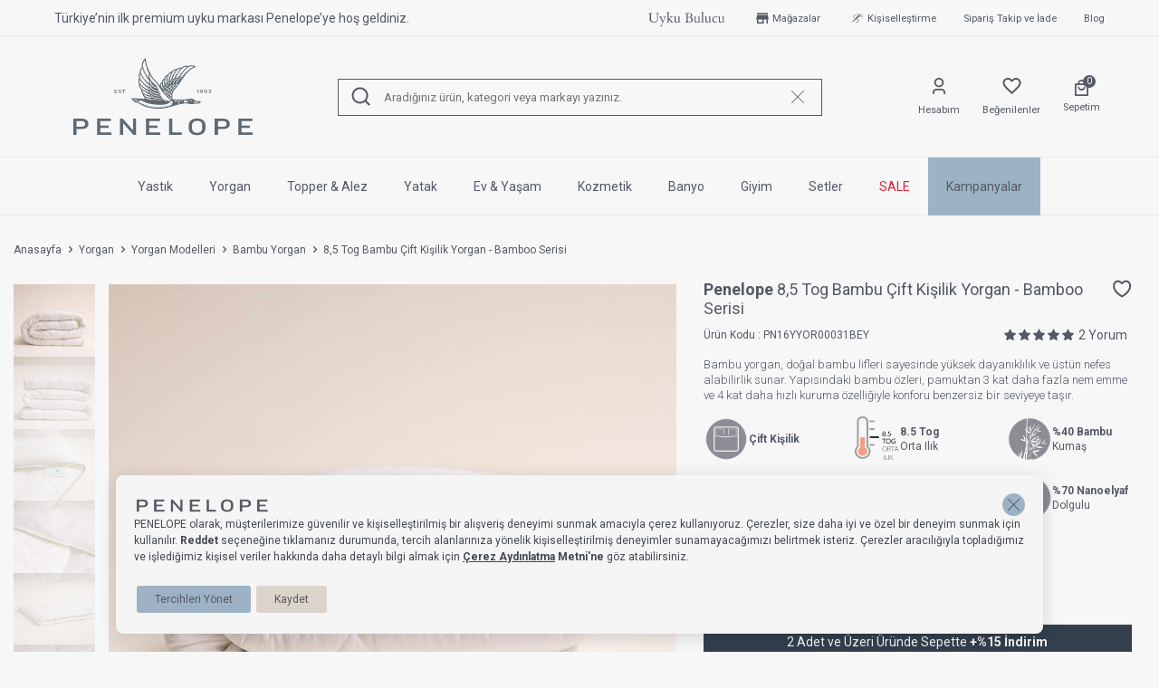

--- FILE ---
content_type: text/html; charset=UTF-8
request_url: https://www.penelopebedroom.com/bamboo-bambu-yorgan-cift-kisilik
body_size: 33447
content:
<!DOCTYPE html>
<html lang="tr-TR" >
<head>
<meta charset="utf-8" />
<title>8,5 Tog Bambu Çift Kişilik Yorgan - Bamboo Serisi | Penelope</title>
<meta name="description" content="8,5 Tog Bambu Çift Kişilik Yorgan - Bamboo Serisi, Anlaşmalı banka kartlarına özel 4 taksite kadar vade farksız ödeme imkânı, 5 ve 6 taksitlerde ise vade farkı uygulanmaktadır." />
<meta name="copyright" content="T-Soft E-Ticaret Sistemleri" />
<script>window['PRODUCT_DATA'] = [];</script>
<meta name="robots" content="index,follow" /><link rel="canonical" href="https://www.penelopebedroom.com/bamboo-bambu-yorgan-cift-kisilik" /><meta property="og:image" content="https://penelopebedroom.witcdn.net/bamboo-bambu-yorgan-cift-kisilik-11841-10-O.jpg"/>
                <meta property="og:image:width" content="300" />
                <meta property="og:image:height" content="300" />
                <meta property="og:type" content="product" />
                <meta property="og:title" content="8,5 Tog Bambu Çift Kişilik Yorgan - Bamboo Serisi | Penelope" />
                <meta property="og:description" content="8,5 Tog Bambu Çift Kişilik Yorgan - Bamboo Serisi, Anlaşmalı banka kartlarına özel 4 taksite kadar vade farksız ödeme imkânı, 5 ve 6 taksitlerde ise vade farkı uygulanmaktadır." />
                <meta property="product:availability" content="in stock" />
                <meta property="og:url" content="https://www.penelopebedroom.com/bamboo-bambu-yorgan-cift-kisilik" />
                <meta property="og:site_name" content="PENELOPE Bedroom" />
                <meta name="twitter:card" content="summary" />
                <meta name="twitter:title" content="8,5 Tog Bambu Çift Kişilik Yorgan - Bamboo Serisi | Penelope" />
                <meta name="twitter:description" content="8,5 Tog Bambu Çift Kişilik Yorgan - Bamboo Serisi, Anlaşmalı banka kartlarına özel 4 taksite kadar vade farksız ödeme imkânı, 5 ve 6 taksitlerde ise vade farkı uygulanmaktadır." />
                <meta name="twitter:image" content="https://penelopebedroom.witcdn.net/bamboo-bambu-yorgan-cift-kisilik-11841-10-O.jpg" /><script src="https://accounts.google.com/gsi/client" async defer></script>
<script>const GOOGLE_CLIENT_ID = "873318973639-2ba50i5kpfbu2bma0p6s51fnu92nub03.apps.googleusercontent.com";</script>
            <script>
                const E_EXPORT_ACTIVE = 1;
                const CART_DROPDOWN_LIST = false;
                const ENDPOINT_PREFIX = 'Ly9wZW5lbG9wZWJlZHJvb20ud2l0Y2RuLm5ldA==';
                const ENDPOINT_ALLOWED_KEYS = null;
                const SETTINGS = {"KVKK_REQUIRED":1,"NEGATIVE_STOCK":"0","DYNAMIC_LOADING_SHOW_BUTTON":1,"IS_COMMENT_RATE_ACTIVE":1};
                try {
                    var PAGE_TYPE = 'product';
                    var PAGE_ID = 3;
                    var ON_PAGE_READY = [];
                    var THEME_VERSION = 'v5';
                    var THEME_FOLDER = 'v5-penelopebedroom';
                    var MEMBER_INFO = {"ID":0,"CODE":"","FIRST_NAME":"","BIRTH_DATE":"","GENDER":"","LAST_NAME":"","MAIL":"","MAIL_HASH":"","PHONE":"","PHONE_HASH":"","PHONE_HASH_SHA":"","GROUP":0,"TRANSACTION_COUNT":0,"REPRESENTATIVE":"","KVKK":-1,"COUNTRY":"TR","E_COUNTRY":"TR"};
                    var IS_VENDOR = 0;
                    var MOBILE_ACTIVE = false;
                    var CART_COUNT = '0';
                    var CART_TOTAL = '0,00';
                    var SESS_ID = '91c3fee0fa55339318ee790cee82d44f';
                    var LANGUAGE = 'tr';
                    var CURRENCY = 'TL';
                    var SEP_DEC = ',';
                    var SEP_THO = '.';
                    var DECIMAL_LENGTH = 2;  
                    var SERVICE_INFO = null;
                    var CART_CSRF_TOKEN = 'ef6fd6bab1735110fd3fc78c55006d13d8e5c64cad573ee029c0057da71d09c5';
                    var CSRF_TOKEN = 'N7t/cb7up6DLjDCARj7VLXZS2Yu6I7ULtILqn02EzF4=';
                    
                }
                catch(err) { }
            </script>
            <!--cache--><link rel="preload" as="font" href="//penelopebedroom.witcdn.net/theme/v5/css/fonts/tsoft-icon.woff2?v=1" type="font/woff2" crossorigin>
<link rel="preconnect" href="https://fonts.gstatic.com" crossorigin>
<link rel="preload" as="style" href="https://fonts.googleapis.com/css?family=Roboto:300,regular,500,700&display=swap">
<link rel="stylesheet" href="https://fonts.googleapis.com/css?family=Roboto:300,regular,500,700&display=swap" media="print" onload="this.media='all'">
<noscript>
<link rel="stylesheet" href="https://fonts.googleapis.com/css?family=Roboto:300,regular,500,700&display=swap">
</noscript>
<link type="text/css" rel="stylesheet" href="//penelopebedroom.witcdn.net/srv/compressed/load/all/css/tr/3/0.css?v=1769612570&isTablet=0&isMobile=0&userType=Ziyaretci">
<link rel="icon" href="//www.penelopebedroom.com/Data/EditorFiles/logo.svg">
<meta name="viewport" content="width=device-width, initial-scale=1">
<script src="//penelopebedroom.witcdn.net/theme/v5/js/callbacks.js?v=1769612570"></script>
<script src="//penelopebedroom.witcdn.net/js/tsoftapps/v5/header.js?v=1769612570"></script>
<!-- Google Tag Manager -->
<script>(function(w,d,s,l,i){w[l]=w[l]||[];w[l].push({'gtm.start':
new Date().getTime(),event:'gtm.js'});var f=d.getElementsByTagName(s)[0],
j=d.createElement(s),dl=l!='dataLayer'?'&l='+l:'';j.async=true;j.src=
'https://www.googletagmanager.com/gtm.js?id='+i+dl;f.parentNode.insertBefore(j,f);
})(window,document,'script','dataLayer','GTM-MT92RTR');</script>
<!-- End Google Tag Manager --><meta name="google-site-verification" content="z15tK5CXMAQ3PUmt5fYX7J1YsjLZmddEkPVjqB4H0lU" /><meta name="yandex-verification" content="fd1e989719c75425" /><script>
(function(){
window.personaclick=window.personaclick||function(){(window.personaclick.q=window.personaclick.q||[]).push(arguments)};
var c="//cdn.personaclick.com",v="/v3.js",s={link:[{href:c,rel:"dns-prefetch"},{href:c,rel:"preconnect"},{href:c+v,rel:"preload",as:"script"}],script:[{src:c+v,async:""}]};
Object.keys(s).forEach(function(c){s[c].forEach(function(d){var e=document.createElement(c),a;for(a in d)e.setAttribute(a,d[a]);document.head.appendChild(e)})});
})();
personaclick("init", "7745a6740ecac43551926c94e4c9eb");
</script><link rel="stylesheet" type="text/css" href="https://panel.ucookie.com.tr/static/js/widgets/uzman_penelope.css">
<script type="text/javascript" id="ucookie" src="https://panel.ucookie.com.tr/static/js/widgets/uzman_penelope.js" data-did="4663b82f-9ed5-4377-a54c-b4181f246c4c" data-wid="a08103d5-558e-4e5e-bf9d-c9bd8e935cff"></script><meta name="google-site-verification" content="ZR75_KxpJK0DpM4sk4DT_Te_tH7n5AjmQKx5UR3idYo" /><script type="text/javascript">
(function(c,l,a,r,i,t,y){
c[a]=c[a]||function(){(c[a].q=c[a].q||[]).push(arguments)};
t=l.createElement(r);t.async=1;t.src="https://www.clarity.ms/tag/"+i;
y=l.getElementsByTagName(r)[0];y.parentNode.insertBefore(t,y);
})(window, document, "clarity", "script", "u4crib2fi6");
</script><!-- T-Soft Apps - V5 - Facebook Dönüşümler API - Tracking Code Head Start -->
<script>
if(typeof window.FB_EVENT_ID == 'undefined'){
window.FB_EVENT_ID = "fb_" + new Date().getTime();
}
</script>
<!-- T-Soft Apps - V5 - Facebook Dönüşümler API - Tracking Code Head End -->
<!-- Yandex.Metrika counter -->
<script type="text/javascript" >
(function(m,e,t,r,i,k,a){m[i]=m[i]||function(){(m[i].a=m[i].a||[]).push(arguments)};
m[i].l=1*new Date();k=e.createElement(t),a=e.getElementsByTagName(t)[0],k.async=1,k.src=r,a.parentNode.insertBefore(k,a)})
(window, document, "script", "https://cdn.jsdelivr.net/npm/yandex-metrica-watch/tag.js", "ym");
ym(32da2c2226b1fb4f, "init", {
clickmap:true,
trackLinks:true,
accurateTrackBounce:true,
webvisor:true,
ecommerce:"dataLayer"
});
</script>
<noscript><div><img src="https://mc.yandex.ru/watch/32da2c2226b1fb4f" style="position:absolute; left:-9999px;" alt="" /></div></noscript>
<!-- /Yandex.Metrika counter -->
<!-- T-Soft Apps - Google GTAG - Tracking Code Start -->
<script async src="https://www.googletagmanager.com/gtag/js?id=G-M125T4XWX2"></script>
<script>
function gtag() {
dataLayer.push(arguments);
}
</script>
<!-- T-Soft Apps - Google GTAG - Tracking Code End --><meta name="yandex-verification" content="32da2c2226b1fb4f" /><script>
if(typeof window.FB_EVENT_ID == 'undefined'){
window.FB_EVENT_ID = "fb_" + new Date().getTime();
}
</script>
<!-- Hotjar Tracking Code -->
<script>
(function(h,o,t,j,a,r){
h.hj=h.hj||function(){(h.hj.q=h.hj.q||[]).push(arguments)};
h._hjSettings={hjid:5363408,hjsv:6};
a=o.getElementsByTagName('head')[0];
r=o.createElement('script');r.async=1;
r.src=t+h._hjSettings.hjid+j+h._hjSettings.hjsv;
a.appendChild(r);
})(window,document,'https://static.hotjar.com/c/hotjar-','.js?sv=');
</script>
<meta name="theme-color" content="#dbd4cb">
<meta name="apple-mobile-web-app-status-bar-style" content="#dbd4cb">
<meta name="msapplication-navbutton-color" content="#dbd4cb">
</head>
<body><script>
var IDNumberApp = {
run: function () {
if (window.LANGUAGE === "tr") {
return false;
}
var loop = setInterval(function () {
var form = document.getElementById('invoiceForm');
var input = document.getElementById('nationality');
var showId = document.querySelector('.showIdentification');
var showId2 = document.getElementById('alan_tckimlikno');
var inputParent = document.querySelector('.showNationality');
console.log(form ? 1 : 0);
console.log(input ? 1 : 0);
if (form && input) {
if (!input.checked) {
showId.style.display = 'none';
showId2.style.display = 'none';
input.click();
inputParent.style.display = 'none';
} else {
if (getComputedStyle(showId).display != 'none') {
showId.style.display = 'none';
inputParent.style.display = 'none';
}
if (getComputedStyle(showId2).display != 'none') {
showId2.style.display = 'none';
inputParent.style.display = 'none';
}
clearInterval(loop);
}
}
}, 500);
}
};
document.addEventListener("DOMContentLoaded", function () {
window.addressCallback = function () {
IDNumberApp.run();
};
document.addEventListener("click", function (event) {
if (event.target.classList.contains("popupWin")) {
IDNumberApp.run();
}
});
});
</script>
<input type="hidden" id="cookie-law" value="0">
<div class="w-100 d-flex flex-wrap mb-2">
<div class=" col-12 col-sm-12 col-md-12 col-lg-12 col-xl-12 col-xxl-12 column-244  "><div class="row">
<div id="relation|285" data-id="285" class="relArea col-12 v5-penelopebedroom  folder-header tpl-user_new-header "><div class="row">
<link href="https://fonts.googleapis.com/css2?family=Alex+Brush&family=Dancing+Script:wght@400..700&display=swap" rel="stylesheet">
<header class="container-fluid position-relative">
<div class="row">
<div id="header-top" class="w-100 border-bottom-header px-lg-3 text-primary">
<div class="container-fluid">
<div class="row justify-content-center align-items-center">
<div class="col-12 col-lg-5 col-md-6 text-center text-sm-center text-md-left fs-12">
<div id="slider-block-285" class="swiper-container">
<div class="swiper-wrapper">
<div class="swiper-slide w-100">
<div class="top-slide">
Uyku Uzmanı Othello Şimdi Penelope'de
</div>
</div>
<div class="swiper-slide">
<div class="top-slide">
Türkiye’nin ilk premium uyku markası Penelope’ye hoş geldiniz.
</div>
</div>
<div class="swiper-slide">
<div class="top-slide">
2.500 TL ve Üstü Siparişlerinizde Kargo Ücretsiz
</div>
</div>
<div class="swiper-slide">
<div class="top-slide">
6'ya Varan Taksit Ayrıcalığı
</div>
</div>
</div>
</div>
</div>
<div class="col-12 col-lg-7 col-md-6 d-none d-lg-block fs-12">
<div class="row justify-content-flex-end align-items-center">
<ul class="d-flex justify-content-center position-relative top-menu top-menu-285 align-items-center">
<div class="col-auto line-right">
<a id="menu-285" href="https://www.penelopebedroom.com/uyku-bulucu" class="d-flex align-items-center w-100" title="Uyku Bulucu">
<img style="height: 20px;" src="//penelopebedroom.witcdn.net/Data/EditorFiles/header-icon/dream-finder-primary.svg">
</a>
</div>
<div class="col-auto line-right">
<a id="menu-71285" href="https://www.penelopebedroom.com/magazalarimiz" target="" class="d-flex align-items-center w-100 fs-10 test" title="Mağazalar">
<img class="size-5" src="//penelopebedroom.witcdn.net/Data/EditorFiles/header-icon/store.svg" alt="Mağazalar" width="22" height="20">
Mağazalar
</a>
</div>
<div class="col-auto line-right">
<a id="menu-103285" href="https://www.penelopebedroom.com/kisisellestirilebilir-urunler" target="" class="d-flex align-items-center w-100 fs-10 " title="Kişiselleştirme">
<img class="size-5" src="//penelopebedroom.witcdn.net/Data/EditorFiles/ikon/cercevesiz-kisisellestirme.png" alt="Kişiselleştirme" width="22" height="20">
Kişiselleştirme
</a>
</div>
<div class="col-auto line-right">
<a id="menu-72285" href="https://www.penelopebedroom.com/siparis-takip" target="" class="d-flex align-items-center w-100 fs-10 " title="Sipariş Takip ve İade">
Sipariş Takip ve İade
</a>
</div>
<div class="col-auto line-right">
<a id="menu-73285" href="https://www.penelopebedroom.com/blog" target="" class="d-flex align-items-center w-100 fs-10 " title="Blog">
Blog
</a>
</div>
</ul>
</div>
</div>
</div>
</div>
</div>
<div id="header-middle" class="w-100">
<div id="header-sticky" class="w-100 bg-body " data-toggle="sticky" data-parent="#header-middle" data-class="header-sticky" data-scroll="180" data-direction="true">
<div id="header-main" class="w-100 py-1 position-relative border-bottom-header">
<div class="container-fluid">
<div class="row align-items-center justify-content-between px-lg-3">
<div class="col-lg-3 col-6 ml-lg-auto d-flex align-items-center justify-content-between">
<a href="#mobile-menu-285" data-toggle="drawer" class="d-lg-none header-mobile-menu-btn pr-2" aria-label="Menü">
<i class="ti-menu text-primary"></i>
</a>
<a href="https://www.penelopebedroom.com/" id="logo" aria-label="logo">
<img src="//penelopebedroom.witcdn.net/Data/EditorFiles/V5_Penelope/penelope-logo.svg" alt="Site Logo" />
</a>
</div>
<div class="search-area col-lg-6 col-sm-12 ml-lg-auto d-flex align-items-center justify-content-between">
<div id="header-search" class="col-12 bottom-0 left-0 z-5">
<form action="/arama" method="get" autocomplete="off" id="search" class="w-100 position-relative">
<div class="container">
<div class="row">
<div class="w-100 position-relative">
<input id="live-search" type="search" name="q" placeholder="Aradığınız ürün, kategori veya markayı yazınız." class="form-control border-round-0 border-primary" data-search="live-search" v-model="searchVal" data-licence="1">
<div class="position-absolute bottom-0 top-0 left-0 d-flex pl-10px align-items-center z-1">
<button type="submit" class="border-0 d-flex align-items-center bg-body pl-md-5px" id="live-search-btn" aria-label="Ara">
<i class="ti-search"></i>
</button>
</div>
<div class="position-absolute bottom-0 top-0 right-0 d-flex pr-1 align-items-center z-1">
<span class="d-block cursor-pointer bg-body pl-1 pr-5px">
<i class="ti-close search-hide-show text-primary fw-bold"></i>
</span>
</div>
</div>
</div>
</div>
</form>
</div>
</div>
<div id="hm-links" class="col-auto col-lg-3 ml-lg-auto">
<div class="row justify-content-flex-end">
<div class="col-auto pl-md-0 mx-md-5px align-items-center d-flex">
<a href="#header-member-panel-285" data-toggle="drawer" class="hm-link" id="header-account" aria-label="Hesabım">
<i class="ti-user"></i>
<span class="icon-label">Hesabım</span>
</a>
</div>
<div class="col-auto pl-md-0 mx-md-5px align-items-center d-flex">
<a href="/uye-alisveris-listesi" class="hm-link" id="header-whislist" aria-label="Favorilerim">
<i class="ti-whislist"></i>
<span class="icon-label">Beğenilenler</span>
</a>
</div>
<div class="col-auto pl-md-0 mx-md-5px position-relative align-items-center d-flex">
<a href="#header-cart-panel-285" data-toggle="drawer" class="hm-link" id="header-cart-btn" aria-label="Sepetim">
<span class="position-relative line-height-0">
<i class="ti-basket text-primary"></i>
<span class="badge cart-soft-count">0</span>
</span>
<span class="icon-label">Sepetim</span>
</a>
</div>
</div>
</div>
</div>
</div>
</div>
<nav id="main-menu" class="container-fluid d-none d-lg-block border-bottom-header">
<div class="container">
<ul class="d-flex justify-content-center position-relative menu menu-285">
<li>
<a id="menu-7285" href="https://www.penelopebedroom.com/yastik" target="" class="d-flex align-items-center w-100 text-center text-capitalize menu-first-title " title="Yastık">
Yastık
</a>
<div class="w-100 menu-container pt-1 fade-in">
<div class="w-100 p-5">
<div class="row">
<div class="col-7">
<div class="row">
<div class="col-4 col-lg-6 ">
<a id="menu-99285" href="https://www.penelopebedroom.com/yastik-modelleri" target="" class="fw-medium menu-title d-flex align-items-center menu-second-title " title="Yastık Modelleri">Yastık Modelleri</a>
<ul class="clearfix mb-1">
<li class="w-100">
<a id="menu-907285" href="https://www.penelopebedroom.com/serin-etkili-yastik" target="" class="d-flex align-items-center menu-third-title " title="Serin Etkili Yastık">
Serin Etkili Yastık
</a>
</li>
<li class="w-100">
<a id="menu-775285" href="https://www.penelopebedroom.com/kaz-tuyu-yastiklar" target="" class="d-flex align-items-center menu-third-title " title="Kaz Tüyü Yastık">
Kaz Tüyü Yastık
</a>
</li>
<li class="w-100">
<a id="menu-776285" href="https://www.penelopebedroom.com/yun-yastik-776" target="" class="d-flex align-items-center menu-third-title " title="Yün Yastık">
Yün Yastık
</a>
</li>
<li class="w-100">
<a id="menu-777285" href="https://www.penelopebedroom.com/pamuk-yastik" target="" class="d-flex align-items-center menu-third-title " title="Pamuk Yastık">
Pamuk Yastık
</a>
</li>
<li class="w-100">
<a id="menu-778285" href="https://www.penelopebedroom.com/bambu-yastik-778" target="" class="d-flex align-items-center menu-third-title " title="Bambu Yastık">
Bambu Yastık
</a>
</li>
<li class="w-100">
<a id="menu-779285" href="https://www.penelopebedroom.com/mikro-elyaf-yastik-779" target="" class="d-flex align-items-center menu-third-title " title="Mikro Elyaf Yastık">
Mikro Elyaf Yastık
</a>
</li>
<li class="w-100">
<a id="menu-780285" href="https://www.penelopebedroom.com/anti-mayt-yastik" target="" class="d-flex align-items-center menu-third-title " title="Anti-Mite Yastık">
Anti-Mite Yastık
</a>
</li>
<li class="w-100">
<a id="menu-781285" href="https://www.penelopebedroom.com/visco-yastik" target="" class="d-flex align-items-center menu-third-title " title="Visco Yastık">
Visco Yastık
</a>
</li>
<li class="w-100">
<a id="menu-307285" href="https://www.penelopebedroom.com/ortopedik-yastiklar" target="" class="d-flex align-items-center menu-third-title " title="Ortopedik Yastıklar">
Ortopedik Yastıklar
</a>
</li>
<li class="w-100">
<a id="menu-783285" href="https://www.penelopebedroom.com/lyocell-yastik" target="" class="d-flex align-items-center menu-third-title " title="Tencel™ Lyocell Yastık">
Tencel™ Lyocell Yastık
</a>
</li>
</ul>
</div>
<div class="col-4 col-lg-6 ">
<a id="menu-83285" href="https://www.penelopebedroom.com/yatis-bicimleri" target="" class="fw-medium menu-title d-flex align-items-center menu-second-title " title="Yatış Biçimleri">Yatış Biçimleri</a>
<ul class="clearfix mb-1">
<li class="w-100">
<a id="menu-84285" href="https://www.penelopebedroom.com/yuzustu-yatis" target="" class="d-flex align-items-center menu-third-title " title="Yüzüstü Yatış">
Yüzüstü Yatış
</a>
</li>
<li class="w-100">
<a id="menu-85285" href="https://www.penelopebedroom.com/sirtustu-yatis" target="" class="d-flex align-items-center menu-third-title " title="Sırtüstü Yatış">
Sırtüstü Yatış
</a>
</li>
<li class="w-100">
<a id="menu-86285" href="https://www.penelopebedroom.com/yan-yatis" target="" class="d-flex align-items-center menu-third-title " title="Yan Yatış">
Yan Yatış
</a>
</li>
<li class="w-100">
<a id="menu-87285" href="https://www.penelopebedroom.com/sirtustu-ve-yan-yatis" target="" class="d-flex align-items-center menu-third-title " title="Sırtüstü & Yan Yatış">
Sırtüstü & Yan Yatış
</a>
</li>
<li class="w-100">
<a id="menu-88285" href="https://www.penelopebedroom.com/refil-dolgu-malzemesi" target="" class="d-flex align-items-center menu-third-title " title="Yastık Dolgu Malzemesi">
Yastık Dolgu Malzemesi
</a>
</li>
<li class="w-100">
<a id="menu-89285" href="https://www.penelopebedroom.com/yatis-pozisyonuna-gore-yastik" target="" class="d-flex align-items-center menu-third-title fw-bold" title="Yatış Biçimine Göre Yastık Seçimi">
Yatış Biçimine Göre Yastık Seçimi
</a>
</li>
</ul>
</div>
</div>
</div>
<div class="col-5">
<img src='https://penelopebedroom.witcdn.net/Data/img/menu_item/7/tr_img_1_7.webp' width='600' height='600' alt='Yastık' class="w-100" />
</div>
</div>
</div>
</div>
<div class="menu-overlay bg-transparent position-fixed inset"></div>
</li>
<li>
<a id="menu-8285" href="https://www.penelopebedroom.com/penelope-yorgan-modelleri" target="" class="d-flex align-items-center w-100 text-center text-capitalize menu-first-title " title="Yorgan">
Yorgan
</a>
<div class="w-100 menu-container pt-1 fade-in">
<div class="w-100 p-5">
<div class="row">
<div class="col-7">
<div class="row">
<div class="col-4 col-lg-6 ">
<a id="menu-239285" href="https://www.penelopebedroom.com/dolgu-malzemesi" target="" class="fw-medium menu-title d-flex align-items-center menu-second-title " title="Yorgan Modelleri">Yorgan Modelleri</a>
<ul class="clearfix mb-1">
<li class="w-100">
<a id="menu-908285" href="https://www.penelopebedroom.com/serin-etkili-yorgan" target="" class="d-flex align-items-center menu-third-title " title="Serin Etkili Yorgan">
Serin Etkili Yorgan
</a>
</li>
<li class="w-100">
<a id="menu-767285" href="https://www.penelopebedroom.com/kaz-tuyu-yorgan-767" target="" class="d-flex align-items-center menu-third-title " title="Kaz Tüyü Yorgan">
Kaz Tüyü Yorgan
</a>
</li>
<li class="w-100">
<a id="menu-768285" href="https://www.penelopebedroom.com/yun-yorgan-768" target="" class="d-flex align-items-center menu-third-title " title="Yün Yorgan">
Yün Yorgan
</a>
</li>
<li class="w-100">
<a id="menu-769285" href="https://www.penelopebedroom.com/pamuk-yorgan-769" target="" class="d-flex align-items-center menu-third-title " title="Pamuk Yorgan">
Pamuk Yorgan
</a>
</li>
<li class="w-100">
<a id="menu-770285" href="https://www.penelopebedroom.com/bambu-yorgan-770" target="" class="d-flex align-items-center menu-third-title " title="Bambu Yorgan">
Bambu Yorgan
</a>
</li>
<li class="w-100">
<a id="menu-772285" href="https://www.penelopebedroom.com/mikro-elyaf-yorgan-772" target="" class="d-flex align-items-center menu-third-title " title="Mikro Elyaf Yorgan">
Mikro Elyaf Yorgan
</a>
</li>
<li class="w-100">
<a id="menu-773285" href="https://www.penelopebedroom.com/lyocell-yorgan" target="" class="d-flex align-items-center menu-third-title " title="Tencel™ Lyocell Yorgan">
Tencel™ Lyocell Yorgan
</a>
</li>
<li class="w-100">
<a id="menu-774285" href="https://www.penelopebedroom.com/anti-alerjik-yorgan" target="" class="d-flex align-items-center menu-third-title " title="Anti-Mite Yorgan">
Anti-Mite Yorgan
</a>
</li>
</ul>
</div>
<div class="col-4 col-lg-6 ">
<a id="menu-815285" href="https://www.penelopebedroom.com/yorgan-olcusu" target="" class="fw-medium menu-title d-flex align-items-center menu-second-title " title="Yorgan Ölçüsü">Yorgan Ölçüsü</a>
<ul class="clearfix mb-1">
<li class="w-100">
<a id="menu-816285" href="https://www.penelopebedroom.com/tek-kisilik-yorgan" target="" class="d-flex align-items-center menu-third-title " title="Tek Kişilik Yorgan">
Tek Kişilik Yorgan
</a>
</li>
<li class="w-100">
<a id="menu-817285" href="https://www.penelopebedroom.com/cift-kisilik-yorgan" target="" class="d-flex align-items-center menu-third-title " title="Çift Kişilik Yorgan">
Çift Kişilik Yorgan
</a>
</li>
<li class="w-100">
<a id="menu-818285" href="https://www.penelopebedroom.com/battal-yorgan" target="" class="d-flex align-items-center menu-third-title " title="Battal Yorgan">
Battal Yorgan
</a>
</li>
<li class="w-100">
<a id="menu-819285" href="https://www.penelopebedroom.com/x-battal-yorgan" target="" class="d-flex align-items-center menu-third-title " title="X Battal Yorgan">
X Battal Yorgan
</a>
</li>
</ul>
</div>
<div class="col-4 col-lg-6 ">
<a id="menu-962285" href="https://www.penelopebedroom.com/tog-yorgan-modelleri" target="" class="fw-medium menu-title d-flex align-items-center menu-second-title " title="Sizin Yorganınız Kaç TOG">Sizin Yorganınız Kaç TOG</a>
<ul class="clearfix mb-1">
<li class="w-100">
<a id="menu-963285" href="https://www.penelopebedroom.com/6-5-tog-serin-etkili-yorgan-modelleri" target="" class="d-flex align-items-center menu-third-title " title="6.5 TOG - Serin Etkili Yorgan Modelleri">
6.5 TOG - Serin Etkili Yorgan Modelleri
</a>
</li>
<li class="w-100">
<a id="menu-964285" href="https://www.penelopebedroom.com/7-5-tog-ilik-etkili-yorgan-modelleri" target="" class="d-flex align-items-center menu-third-title " title="7.5 TOG - Ilık Etkili Yorgan Modelleri">
7.5 TOG - Ilık Etkili Yorgan Modelleri
</a>
</li>
<li class="w-100">
<a id="menu-965285" href="https://www.penelopebedroom.com/8-5-tog-orta-ilik-etkili-yorgan-modelleri" target="" class="d-flex align-items-center menu-third-title " title="8.5 TOG - Orta Ilık Etkili Yorgan Modelleri">
8.5 TOG - Orta Ilık Etkili Yorgan Modelleri
</a>
</li>
<li class="w-100">
<a id="menu-966285" href="https://www.penelopebedroom.com/10-5-tog-sicak-etkili-yorgan-modelleri" target="" class="d-flex align-items-center menu-third-title " title="10.5 TOG - Sıcak Etkili Yorgan Modelleri">
10.5 TOG - Sıcak Etkili Yorgan Modelleri
</a>
</li>
<li class="w-100">
<a id="menu-967285" href="https://www.penelopebedroom.com/13-5-tog-cok-sicak-etkili-yorgan-modelleri" target="" class="d-flex align-items-center menu-third-title " title="13.5 TOG - Çok Sıcak Etkili Yorgan Modelleri">
13.5 TOG - Çok Sıcak Etkili Yorgan Modelleri
</a>
</li>
</ul>
</div>
</div>
</div>
<div class="col-5">
<img src='https://penelopebedroom.witcdn.net/Data/img/menu_item/8/tr_img_1_8.webp' width='500' height='500' alt='Yorgan' class="w-100" />
</div>
</div>
</div>
</div>
<div class="menu-overlay bg-transparent position-fixed inset"></div>
</li>
<li>
<a id="menu-9285" href="https://www.penelopebedroom.com/uyku-pedi-alez" target="" class="d-flex align-items-center w-100 text-center text-capitalize menu-first-title " title="Topper & Alez">
Topper & Alez
</a>
<div class="w-100 menu-container pt-1 fade-in">
<div class="w-100 p-5">
<div class="row">
<div class="col-7">
<div class="row">
<div class="col-4 col-lg-6 ">
<a id="menu-235285" href="https://www.penelopebedroom.com/uyku-pedi-ve-alez" target="" class="fw-medium menu-title d-flex align-items-center menu-second-title " title="Topper">Topper</a>
<ul class="clearfix mb-1">
<li class="w-100">
<a id="menu-887285" href="https://www.penelopebedroom.com/topper-modelleri" target="" class="d-flex align-items-center menu-third-title " title="Topper Modelleri">
Topper Modelleri
</a>
</li>
<li class="w-100">
<a id="menu-1010285" href="https://www.penelopebedroom.com/topper-olcusu" target="" class="d-flex align-items-center menu-third-title " title="Topper Ölçüsü">
Topper Ölçüsü
</a>
</li>
</ul>
</div>
<div class="col-4 col-lg-6 ">
<a id="menu-842285" href="https://www.penelopebedroom.com/yatak-yastik-alez-modelleri" target="" class="fw-medium menu-title d-flex align-items-center menu-second-title " title="Alez Modelleri">Alez Modelleri</a>
<ul class="clearfix mb-1">
<li class="w-100">
<a id="menu-909285" href="https://www.penelopebedroom.com/serin-etkili-alez" target="" class="d-flex align-items-center menu-third-title " title="Serin Etkili Alez">
Serin Etkili Alez
</a>
</li>
<li class="w-100">
<a id="menu-103285" href="https://www.penelopebedroom.com/yastik-alezi" target="" class="d-flex align-items-center menu-third-title " title="Yastık Alezi">
Yastık Alezi
</a>
</li>
<li class="w-100">
<a id="menu-102285" href="https://www.penelopebedroom.com/yatak-alezi" target="" class="d-flex align-items-center menu-third-title " title="Yatak Alezi">
Yatak Alezi
</a>
</li>
</ul>
</div>
</div>
</div>
<div class="col-5">
<img src='https://penelopebedroom.witcdn.net/Data/img/menu_item/9/tr_img_1_9.webp' width='600' height='600' alt='Topper & Alez' class="w-100" />
</div>
</div>
</div>
</div>
<div class="menu-overlay bg-transparent position-fixed inset"></div>
</li>
<li>
<a id="menu-10285" href="https://www.penelopebedroom.com/yataklar" target="" class="d-flex align-items-center w-100 text-center text-capitalize menu-first-title " title="Yatak">
Yatak
</a>
<div class="w-100 menu-container pt-1 fade-in">
<div class="w-100 p-5">
<div class="row">
<div class="col-7">
<div class="row">
<div class="col-4 col-lg-6 ">
<a id="menu-1126285" href="https://www.penelopebedroom.com/yatak-cesitleri" target="" class="fw-medium menu-title d-flex align-items-center menu-second-title " title="Yatak Çeşitleri">Yatak Çeşitleri</a>
<ul class="clearfix mb-1">
<li class="w-100">
<a id="menu-20285" href="https://www.penelopebedroom.com/el-yapimi-yataklar" target="" class="d-flex align-items-center menu-third-title " title="El Yapımı Yataklar">
El Yapımı Yataklar
</a>
</li>
<li class="w-100">
<a id="menu-1127285" href="https://www.penelopebedroom.com/hibrit-yataklar" target="" class="d-flex align-items-center menu-third-title " title="Hibrit Yataklar">
Hibrit Yataklar
</a>
</li>
</ul>
</div>
<div class="col-4 col-lg-6 ">
<a id="menu-925285" href="https://www.penelopebedroom.com/baza-baslik" target="" class="fw-medium menu-title d-flex align-items-center menu-second-title " title="Baza & Başlık">Baza & Başlık</a>
</div>
<div class="col-4 col-lg-6 ">
<a id="menu-1036285" href="https://www.penelopebedroom.com/yatak-olculeri" target="" class="fw-medium menu-title d-flex align-items-center menu-second-title " title="Yatak Ölçüleri">Yatak Ölçüleri</a>
<ul class="clearfix mb-1">
<li class="w-100">
<a id="menu-1037285" href="https://www.penelopebedroom.com/tek-kisilik-yataklar" target="" class="d-flex align-items-center menu-third-title " title="Tek Kişilik Yataklar">
Tek Kişilik Yataklar
</a>
</li>
<li class="w-100">
<a id="menu-1114285" href="https://www.penelopebedroom.com/cift-kisilik-yataklar" target="" class="d-flex align-items-center menu-third-title " title="Çift Kişilik Yataklar">
Çift Kişilik Yataklar
</a>
</li>
</ul>
</div>
<div class="col-4 col-lg-6 ">
<a id="menu-1115285" href="https://www.penelopebedroom.com/yatak-sertligi" target="" class="fw-medium menu-title d-flex align-items-center menu-second-title " title="Yatak Sertliği">Yatak Sertliği</a>
<ul class="clearfix mb-1">
<li class="w-100">
<a id="menu-1118285" href="https://www.penelopebedroom.com/yumusak-yataklar" target="" class="d-flex align-items-center menu-third-title " title="Yumuşak Yataklar">
Yumuşak Yataklar
</a>
</li>
<li class="w-100">
<a id="menu-1116285" href="https://www.penelopebedroom.com/orta-sert-yataklar" target="" class="d-flex align-items-center menu-third-title " title="Orta Sert Yataklar">
Orta Sert Yataklar
</a>
</li>
</ul>
</div>
</div>
</div>
<div class="col-5">
<img src='https://penelopebedroom.witcdn.net/Data/img/menu_item/0/tr_img_1_10.webp' width='600' height='600' alt='Yatak' class="w-100" />
</div>
</div>
</div>
</div>
<div class="menu-overlay bg-transparent position-fixed inset"></div>
</li>
<li>
<a id="menu-11285" href="https://www.penelopebedroom.com/renkli-ev-tekstili" target="" class="d-flex align-items-center w-100 text-center text-capitalize menu-first-title " title="Ev & Yaşam">
Ev & Yaşam
</a>
<div class="w-100 menu-container pt-1 fade-in">
<div class="w-100 p-5">
<div class="row">
<div class="col-7">
<div class="row">
<div class="col-4 col-lg-6 ">
<a id="menu-166285" href="https://www.penelopebedroom.com/ev-tekstili" target="" class="fw-medium menu-title d-flex align-items-center menu-second-title " title="Renkli Ev Tekstili">Renkli Ev Tekstili</a>
<ul class="clearfix mb-1">
<li class="w-100">
<a id="menu-132285" href="https://www.penelopebedroom.com/nevresim-seti" target="" class="d-flex align-items-center menu-third-title " title="Nevresim Setleri">
Nevresim Setleri
</a>
</li>
<li class="w-100">
<a id="menu-29285" href="https://www.penelopebedroom.com/carsaf-seti" target="" class="d-flex align-items-center menu-third-title " title="Çarşaf Setleri">
Çarşaf Setleri
</a>
</li>
<li class="w-100">
<a id="menu-281285" href="https://www.penelopebedroom.com/carsaf" target="" class="d-flex align-items-center menu-third-title " title="Çarşaf">
Çarşaf
</a>
</li>
<li class="w-100">
<a id="menu-27285" href="https://www.penelopebedroom.com/yatak-ortusu" target="" class="d-flex align-items-center menu-third-title " title="Yatak Örtüsü">
Yatak Örtüsü
</a>
</li>
<li class="w-100">
<a id="menu-28285" href="https://www.penelopebedroom.com/pike-modelleri" target="" class="d-flex align-items-center menu-third-title " title="Pike">
Pike
</a>
</li>
<li class="w-100">
<a id="menu-30285" href="https://www.penelopebedroom.com/battaniye" target="" class="d-flex align-items-center menu-third-title " title="Battaniye">
Battaniye
</a>
</li>
<li class="w-100">
<a id="menu-857285" href="https://www.penelopebedroom.com/yastik-kilifi" target="" class="d-flex align-items-center menu-third-title " title="Yastık Kılıfı">
Yastık Kılıfı
</a>
</li>
<li class="w-100">
<a id="menu-216285" href="https://www.penelopebedroom.com/kirlent" target="" class="d-flex align-items-center menu-third-title " title="Kırlent ve Kırlent Kılıfı">
Kırlent ve Kırlent Kılıfı
</a>
</li>
<li class="w-100">
<a id="menu-766285" href="https://www.penelopebedroom.com/runner" target="" class="d-flex align-items-center menu-third-title " title="Runner">
Runner
</a>
</li>
</ul>
</div>
<div class="col-4 col-lg-6 ">
<a id="menu-916285" href="https://www.penelopebedroom.com/mobilya" target="" class="fw-medium menu-title d-flex align-items-center menu-second-title " title="Mobilya">Mobilya</a>
<ul class="clearfix mb-1">
<li class="w-100">
<a id="menu-919285" href="https://www.penelopebedroom.com/yatak-odasi" target="" class="d-flex align-items-center menu-third-title " title="Yatak Odası">
Yatak Odası
</a>
</li>
<li class="w-100">
<a id="menu-920285" href="https://www.penelopebedroom.com/oturma-odasi" target="" class="d-flex align-items-center menu-third-title " title="Oturma Odası">
Oturma Odası
</a>
</li>
</ul>
</div>
<div class="col-4 col-lg-6 ">
<a id="menu-49285" href="https://www.penelopebedroom.com/aksesuar" target="" class="fw-medium menu-title d-flex align-items-center menu-second-title " title="Dekorasyon">Dekorasyon</a>
<ul class="clearfix mb-1">
<li class="w-100">
<a id="menu-934285" href="https://www.penelopebedroom.com/duzenleyiciler" target="" class="d-flex align-items-center menu-third-title " title="Düzenleyiciler">
Düzenleyiciler
</a>
</li>
</ul>
</div>
</div>
</div>
<div class="col-5">
<img src='https://penelopebedroom.witcdn.net/Data/img/menu_item/1/tr_img_1_11.jpg' width='500' height='500' alt='Ev & Yaşam' class="w-100" />
</div>
</div>
</div>
</div>
<div class="menu-overlay bg-transparent position-fixed inset"></div>
</li>
<li>
<a id="menu-90285" href="https://www.penelopebedroom.com/kozmetik" target="" class="d-flex align-items-center w-100 text-center text-capitalize menu-first-title " title="Kozmetik">
Kozmetik
</a>
<div class="w-100 menu-container pt-1 fade-in">
<div class="w-100 p-5">
<div class="row">
<div class="col-7">
<div class="row">
<div class="col-4 col-lg-6 ">
<a id="menu-38285" href="https://www.penelopebedroom.com/ortam-kokulari" target="" class="fw-medium menu-title d-flex align-items-center menu-second-title " title="Ortam Kokuları">Ortam Kokuları</a>
<ul class="clearfix mb-1">
<li class="w-100">
<a id="menu-902285" href="https://www.penelopebedroom.com/aromaterapi-urunleri" target="" class="d-flex align-items-center menu-third-title " title="Aromaterapi">
Aromaterapi
</a>
</li>
<li class="w-100">
<a id="menu-44285" href="https://www.penelopebedroom.com/oda-kokulari" target="" class="d-flex align-items-center menu-third-title " title="Oda Kokuları">
Oda Kokuları
</a>
</li>
<li class="w-100">
<a id="menu-226285" href="https://www.penelopebedroom.com/mumlar-penelope-mum" target="" class="d-flex align-items-center menu-third-title " title="Mum">
Mum
</a>
</li>
<li class="w-100">
<a id="menu-46285" href="https://www.penelopebedroom.com/camasir-kokulari" target="" class="d-flex align-items-center menu-third-title " title="Çamaşır Kokuları">
Çamaşır Kokuları
</a>
</li>
</ul>
</div>
</div>
</div>
<div class="col-5">
<img src='https://penelopebedroom.witcdn.net/Data/img/category/0/tr_img_1_10.jpg' width='500' height='500' alt='Kozmetik' class="w-100" />
</div>
</div>
</div>
</div>
<div class="menu-overlay bg-transparent position-fixed inset"></div>
</li>
<li>
<a id="menu-12285" href="https://www.penelopebedroom.com/banyo" target="" class="d-flex align-items-center w-100 text-center text-capitalize menu-first-title " title="Banyo">
Banyo
</a>
<div class="w-100 menu-container pt-1 fade-in">
<div class="w-100 p-5">
<div class="row">
<div class="col-7">
<div class="row">
<div class="col-4 col-lg-6 ">
<a id="menu-200285" href="https://www.penelopebedroom.com/banyo-aksesuari" target="" class="fw-medium menu-title d-flex align-items-center menu-second-title " title="Banyo Aksesuarı">Banyo Aksesuarı</a>
<ul class="clearfix mb-1">
<li class="w-100">
<a id="menu-256285" href="https://www.penelopebedroom.com/banyo-terligi" target="" class="d-flex align-items-center menu-third-title " title="Terlik">
Terlik
</a>
</li>
<li class="w-100">
<a id="menu-106285" href="https://www.penelopebedroom.com/kurutma-topu" target="" class="d-flex align-items-center menu-third-title " title="Kurutma Topu">
Kurutma Topu
</a>
</li>
<li class="w-100">
<a id="menu-310285" href="https://www.penelopebedroom.com/banyo-paspasi" target="" class="d-flex align-items-center menu-third-title " title="Banyo Paspası">
Banyo Paspası
</a>
</li>
<li class="w-100">
<a id="menu-866285" href="https://www.penelopebedroom.com/temizlik-urunleri" target="" class="d-flex align-items-center menu-third-title " title="Temizlik Ürünleri">
Temizlik Ürünleri
</a>
</li>
</ul>
</div>
<div class="col-4 col-lg-6 ">
<a id="menu-144285" href="https://www.penelopebedroom.com/banyo-tekstili" target="" class="fw-medium menu-title d-flex align-items-center menu-second-title " title="Banyo Tekstili">Banyo Tekstili</a>
<ul class="clearfix mb-1">
<li class="w-100">
<a id="menu-125285" href="https://www.penelopebedroom.com/bornoz" target="" class="d-flex align-items-center menu-third-title " title="Bornoz">
Bornoz
</a>
</li>
<li class="w-100">
<a id="menu-126285" href="https://www.penelopebedroom.com/havlu" target="" class="d-flex align-items-center menu-third-title " title="Havlu">
Havlu
</a>
</li>
</ul>
</div>
<div class="col-4 col-lg-6 ">
<a id="menu-933285" href="https://www.penelopebedroom.com/banyo-mobilyasi" target="" class="fw-medium menu-title d-flex align-items-center menu-second-title " title="Banyo Mobilyası">Banyo Mobilyası</a>
</div>
</div>
</div>
<div class="col-5">
<img src='https://penelopebedroom.witcdn.net/Data/img/menu_item/2/tr_img_1_12.webp' width='600' height='600' alt='Banyo' class="w-100" />
</div>
</div>
</div>
</div>
<div class="menu-overlay bg-transparent position-fixed inset"></div>
</li>
<li>
<a id="menu-13285" href="https://www.penelopebedroom.com/giyim" target="" class="d-flex align-items-center w-100 text-center text-capitalize menu-first-title " title="Giyim">
Giyim
</a>
<div class="w-100 menu-container pt-1 fade-in">
<div class="w-100 p-5">
<div class="row">
<div class="col-7">
<div class="row">
<div class="col-4 col-lg-6 ">
<a id="menu-935285" href="https://www.penelopebedroom.com/kadin-giyim" target="" class="fw-medium menu-title d-flex align-items-center menu-second-title " title="Kadın Giyim">Kadın Giyim</a>
<ul class="clearfix mb-1">
<li class="w-100">
<a id="menu-173285" href="https://www.penelopebedroom.com/dis-giyim" target="" class="d-flex align-items-center menu-third-title " title="Kadın Dış Giyim">
Kadın Dış Giyim
</a>
</li>
<li class="w-100">
<a id="menu-848285" href="https://www.penelopebedroom.com/ev-giyim" target="" class="d-flex align-items-center menu-third-title " title="Kadın Ev Giyim">
Kadın Ev Giyim
</a>
</li>
</ul>
</div>
<div class="col-4 col-lg-6 ">
<a id="menu-917285" href="https://www.penelopebedroom.com/erkek-giyim" target="" class="fw-medium menu-title d-flex align-items-center menu-second-title " title="Erkek Giyim">Erkek Giyim</a>
<ul class="clearfix mb-1">
<li class="w-100">
<a id="menu-937285" href="https://www.penelopebedroom.com/erkek-dis-giyim" target="" class="d-flex align-items-center menu-third-title " title="Erkek Dış Giyim">
Erkek Dış Giyim
</a>
</li>
<li class="w-100">
<a id="menu-936285" href="https://www.penelopebedroom.com/erkek-ev-giyim" target="" class="d-flex align-items-center menu-third-title " title="Erkek Ev Giyim">
Erkek Ev Giyim
</a>
</li>
</ul>
</div>
<div class="col-4 col-lg-6 ">
<a id="menu-947285" href="https://www.penelopebedroom.com/cocuk-giyim" target="" class="fw-medium menu-title d-flex align-items-center menu-second-title " title="Çocuk Giyim">Çocuk Giyim</a>
<ul class="clearfix mb-1">
<li class="w-100">
<a id="menu-950285" href="https://www.penelopebedroom.com/cocuk-ev-giyim" target="" class="d-flex align-items-center menu-third-title " title="Çocuk Ev Giyim">
Çocuk Ev Giyim
</a>
</li>
</ul>
</div>
</div>
</div>
<div class="col-5">
<img src='https://penelopebedroom.witcdn.net/Data/img/menu_item/3/tr_img_1_13.webp' width='600' height='600' alt='Giyim' class="w-100" />
</div>
</div>
</div>
</div>
<div class="menu-overlay bg-transparent position-fixed inset"></div>
</li>
<li>
<a id="menu-16285" href="https://www.penelopebedroom.com/set-urunleri" target="" class="d-flex align-items-center w-100 text-center text-capitalize menu-first-title " title="Setler">
Setler
</a>
<div class="w-100 menu-container pt-1 fade-in">
<div class="w-100 p-5">
<div class="row">
<div class="col-7">
<div class="row">
<div class="col-4 col-lg-6 ">
<a id="menu-1013285" href="https://www.penelopebedroom.com/yastik-ve-yorgan-setleri" target="" class="fw-medium menu-title d-flex align-items-center menu-second-title " title="Yastık & Yorgan Setleri">Yastık & Yorgan Setleri</a>
<ul class="clearfix mb-1">
<li class="w-100">
<a id="menu-1187285" href="https://www.penelopebedroom.com/premium-plus-yastik-ve-yorgan-setleri" target="" class="d-flex align-items-center menu-third-title " title="Premium Plus Yastık ve Yorgan Setleri">
Premium Plus Yastık ve Yorgan Setleri
</a>
</li>
<li class="w-100">
<a id="menu-1189285" href="https://www.penelopebedroom.com/tek-kisilik-yastik-ve-yorgan-setleri" target="" class="d-flex align-items-center menu-third-title " title="Tek Kişilik Yastık ve Yorgan Setleri ">
Tek Kişilik Yastık ve Yorgan Setleri 
</a>
</li>
<li class="w-100">
<a id="menu-1188285" href="https://www.penelopebedroom.com/cift-kisilik-yastik-ve-yorgan-setleri" target="" class="d-flex align-items-center menu-third-title " title="Çift Kişilik Yastık ve Yorgan Setleri ">
Çift Kişilik Yastık ve Yorgan Setleri 
</a>
</li>
<li class="w-100">
<a id="menu-1190285" href="https://www.penelopebedroom.com/yastik-setleri" target="" class="d-flex align-items-center menu-third-title " title="Yastık Setleri">
Yastık Setleri
</a>
</li>
<li class="w-100">
<a id="menu-852285" href="https://www.penelopebedroom.com/kaz-tuyu-yastik-ve-yorgan-setleri" target="" class="d-flex align-items-center menu-third-title " title="Kaz Tüyü Yastık ve Yorgan Setleri">
Kaz Tüyü Yastık ve Yorgan Setleri
</a>
</li>
<li class="w-100">
<a id="menu-853285" href="https://www.penelopebedroom.com/anti-alerjik-yastik-ve-yorgan-seti" target="" class="d-flex align-items-center menu-third-title " title="Anti-Mite Yastık ve Yorgan Seti">
Anti-Mite Yastık ve Yorgan Seti
</a>
</li>
<li class="w-100">
<a id="menu-912285" href="https://www.penelopebedroom.com/kullanimi-kolay-uyku-setleri" target="" class="d-flex align-items-center menu-third-title " title="Kullanımı Kolay Uyku Setleri">
Kullanımı Kolay Uyku Setleri
</a>
</li>
</ul>
</div>
<div class="col-4 col-lg-6 ">
<a id="menu-1017285" href="https://www.penelopebedroom.com/topper-ve-alez-setleri" target="" class="fw-medium menu-title d-flex align-items-center menu-second-title " title="Topper & Alez Setleri">Topper & Alez Setleri</a>
<ul class="clearfix mb-1">
<li class="w-100">
<a id="menu-854285" href="https://www.penelopebedroom.com/topper-yastik-alez-seti" target="" class="d-flex align-items-center menu-third-title " title="Anti-Mite Topper & Yastık Alezi Seti">
Anti-Mite Topper & Yastık Alezi Seti
</a>
</li>
<li class="w-100">
<a id="menu-855285" href="https://www.penelopebedroom.com/sivi-gecirmez-alez-seti" target="" class="d-flex align-items-center menu-third-title " title="Sıvı Geçirmez Alez Seti">
Sıvı Geçirmez Alez Seti
</a>
</li>
<li class="w-100">
<a id="menu-856285" href="https://www.penelopebedroom.com/isi-dengeleyici-alez-seti" target="" class="d-flex align-items-center menu-third-title " title="Isı Dengeleyici Alez Seti">
Isı Dengeleyici Alez Seti
</a>
</li>
</ul>
</div>
<div class="col-4 col-lg-6 ">
<a id="menu-1018285" href="https://www.penelopebedroom.com/evlilik-ceyiz-setleri" target="" class="fw-medium menu-title d-flex align-items-center menu-second-title " title="Penelope Evlilik Paketleri">Penelope Evlilik Paketleri</a>
</div>
<div class="col-4 col-lg-6 ">
<a id="menu-1019285" href="https://www.penelopebedroom.com/yeni-ev-setleri" target="" class="fw-medium menu-title d-flex align-items-center menu-second-title " title="New Home New You">New Home New You</a>
</div>
</div>
</div>
<div class="col-5">
<img src='https://penelopebedroom.witcdn.net/Data/img/menu_item/6/tr_img_1_16.webp' width='600' height='600' alt='Setler' class="w-100" />
</div>
</div>
</div>
</div>
<div class="menu-overlay bg-transparent position-fixed inset"></div>
</li>
<li>
<a id="menu-74285" href="https://www.penelopebedroom.com/outlet" target="" class="d-flex align-items-center w-100 text-center text-capitalize menu-first-title text-danger" title="SALE">
SALE
</a>
<div class="w-100 menu-container pt-1 fade-in">
<div class="w-100 p-5">
<div class="row">
<div class="col-7">
<div class="row">
<div class="col-4 col-lg-6 ">
<a id="menu-75285" href="https://www.penelopebedroom.com/indirimli-yastik-urunleri" target="" class="fw-medium menu-title d-flex align-items-center menu-second-title " title="Yastık">Yastık</a>
</div>
<div class="col-4 col-lg-6 ">
<a id="menu-76285" href="https://www.penelopebedroom.com/indirimli-yorgan-urunleri" target="" class="fw-medium menu-title d-flex align-items-center menu-second-title " title="Yorgan">Yorgan</a>
</div>
<div class="col-4 col-lg-6 ">
<a id="menu-77285" href="https://www.penelopebedroom.com/indirimli-topper-ve-alez-urunleri" target="" class="fw-medium menu-title d-flex align-items-center menu-second-title " title="Topper & Alez">Topper & Alez</a>
</div>
<div class="col-4 col-lg-6 ">
<a id="menu-78285" href="https://www.penelopebedroom.com/indirimli-ev-ve-yasam-urunleri" target="" class="fw-medium menu-title d-flex align-items-center menu-second-title " title="Ev & Yaşam">Ev & Yaşam</a>
</div>
<div class="col-4 col-lg-6 ">
<a id="menu-79285" href="https://www.penelopebedroom.com/indirimli-banyo-urunleri" target="" class="fw-medium menu-title d-flex align-items-center menu-second-title " title="Banyo">Banyo</a>
</div>
<div class="col-4 col-lg-6 ">
<a id="menu-80285" href="https://www.penelopebedroom.com/indirimli-giyim-urunleri" target="" class="fw-medium menu-title d-flex align-items-center menu-second-title " title="Giyim">Giyim</a>
</div>
<div class="col-4 col-lg-6 ">
<a id="menu-105285" href="https://www.penelopebedroom.com/indirimli-mobilya-urunleri" target="" class="fw-medium menu-title d-flex align-items-center menu-second-title " title="Mobilya">Mobilya</a>
</div>
<div class="col-4 col-lg-6 ">
<a id="menu-107285" href="https://www.penelopebedroom.com/indirimli-bebek-urunleri" target="" class="fw-medium menu-title d-flex align-items-center menu-second-title " title="Bebek">Bebek</a>
</div>
</div>
</div>
<div class="col-5">
<img src='https://penelopebedroom.witcdn.net/Data/img/menu_item/4/tr_img_1_74.jpg' width='1080' height='1080' alt='SALE' class="w-100" />
</div>
</div>
</div>
</div>
<div class="menu-overlay bg-transparent position-fixed inset"></div>
</li>
<li>
<a id="menu-104285" href="https://www.penelopebedroom.com/kampanyalar" target="" class="d-flex align-items-center w-100 text-center text-capitalize menu-first-title menu-sale" title="Kampanyalar">
Kampanyalar
</a>
</li>
</ul>
</div>
</nav>
</div>
</div>
</div>
</header>
<div data-rel="mobile-menu-285" class="drawer-overlay"></div>
<div id="mobile-menu-285" class="drawer-wrapper" data-display="overlay" data-position="left">
<div class="drawer-header border-bottom">
<div class="drawer-title">
<span class="text-primary">Menü</span>
</div>
<div class="drawer-close" id="mobile-menu-close">
<i class="ti-close"></i>
</div>
</div>
<nav class="w-100 px-2 mb-2 drawer-menu">
<ul class="w-100 clearfix">
<li class="w-100 border-bottom">
<a href="#drawer-menu-7" id="mobile-menu-7" data-toggle="drawer" class="d-flex align-items-center fw-medium text-capitalize menu-item ">
Yastık
<span class="ml-auto">
<i class="ti-arrow-right text-primary"></i>
</span>
</a>
<div id="drawer-menu-7" data-display="overlay" data-position="left" class="drawer-wrapper">
<div class="w-100 px-2 mb-2">
<div class="d-flex align-items-center fw-medium text-capitalize text-primary border-bottom py-2 mb-2 position-relative mobile-menu-title sub-drawer-close" data-rel="drawer-menu-7">
<i class="ti-arrow-left mr-2"></i>
Yastık
</div>
<ul class="clearfix w-100">
<li class="w-100">
<a href="#drawer-menu-99" id="mobile-menu-99" data-toggle="drawer" class="d-flex align-items-center fw-medium text-capitalize sub-menu-item ">
Yastık Modelleri
<span class="ml-auto">
<i class="ti-arrow-right text-primary"></i>
</span>
</a>
<div id="drawer-menu-99" data-display="overlay" data-position="left" class="drawer-wrapper">
<div class="w-100 px-2 mb-2">
<div class="d-flex align-items-center fw-medium text-capitalize text-primary border-bottom py-2 mb-2 position-relative mobile-menu-title sub-drawer-close" data-rel="drawer-menu-99">
<i class="ti-arrow-left mr-2"></i>
Yastık Modelleri
</div>
<ul class="clearfix w-100">
<li class="w-100">
<a id="mobile-menu-907" href="https://www.penelopebedroom.com/serin-etkili-yastik" target="" class="d-flex align-items-center fw-medium text-capitalize sub-menu-item " title="Serin Etkili Yastık">
Serin Etkili Yastık
</a>
</li>
<li class="w-100">
<a id="mobile-menu-775" href="https://www.penelopebedroom.com/kaz-tuyu-yastiklar" target="" class="d-flex align-items-center fw-medium text-capitalize sub-menu-item " title="Kaz Tüyü Yastık">
Kaz Tüyü Yastık
</a>
</li>
<li class="w-100">
<a id="mobile-menu-776" href="https://www.penelopebedroom.com/yun-yastik-776" target="" class="d-flex align-items-center fw-medium text-capitalize sub-menu-item " title="Yün Yastık">
Yün Yastık
</a>
</li>
<li class="w-100">
<a id="mobile-menu-777" href="https://www.penelopebedroom.com/pamuk-yastik" target="" class="d-flex align-items-center fw-medium text-capitalize sub-menu-item " title="Pamuk Yastık">
Pamuk Yastık
</a>
</li>
<li class="w-100">
<a id="mobile-menu-778" href="https://www.penelopebedroom.com/bambu-yastik-778" target="" class="d-flex align-items-center fw-medium text-capitalize sub-menu-item " title="Bambu Yastık">
Bambu Yastık
</a>
</li>
<li class="w-100">
<a id="mobile-menu-779" href="https://www.penelopebedroom.com/mikro-elyaf-yastik-779" target="" class="d-flex align-items-center fw-medium text-capitalize sub-menu-item " title="Mikro Elyaf Yastık">
Mikro Elyaf Yastık
</a>
</li>
<li class="w-100">
<a id="mobile-menu-780" href="https://www.penelopebedroom.com/anti-mayt-yastik" target="" class="d-flex align-items-center fw-medium text-capitalize sub-menu-item " title="Anti-Mite Yastık">
Anti-Mite Yastık
</a>
</li>
<li class="w-100">
<a id="mobile-menu-781" href="https://www.penelopebedroom.com/visco-yastik" target="" class="d-flex align-items-center fw-medium text-capitalize sub-menu-item " title="Visco Yastık">
Visco Yastık
</a>
</li>
<li class="w-100">
<a id="mobile-menu-307" href="https://www.penelopebedroom.com/ortopedik-yastiklar" target="" class="d-flex align-items-center fw-medium text-capitalize sub-menu-item " title="Ortopedik Yastıklar">
Ortopedik Yastıklar
</a>
</li>
<li class="w-100">
<a id="mobile-menu-783" href="https://www.penelopebedroom.com/lyocell-yastik" target="" class="d-flex align-items-center fw-medium text-capitalize sub-menu-item " title="Tencel™ Lyocell Yastık">
Tencel™ Lyocell Yastık
</a>
</li>
<li class="w-100">
<a id="mobile-all-menu-99" href="https://www.penelopebedroom.com/yastik-modelleri" class="d-flex align-items-center fw-medium text-capitalize text-primary sub-menu-item" title="Tümünü Gör">Tümünü Gör</a>
</li>
</ul>
</div>
</div>
</li>
<li class="w-100">
<a href="#drawer-menu-83" id="mobile-menu-83" data-toggle="drawer" class="d-flex align-items-center fw-medium text-capitalize sub-menu-item ">
Yatış Biçimleri
<span class="ml-auto">
<i class="ti-arrow-right text-primary"></i>
</span>
</a>
<div id="drawer-menu-83" data-display="overlay" data-position="left" class="drawer-wrapper">
<div class="w-100 px-2 mb-2">
<div class="d-flex align-items-center fw-medium text-capitalize text-primary border-bottom py-2 mb-2 position-relative mobile-menu-title sub-drawer-close" data-rel="drawer-menu-83">
<i class="ti-arrow-left mr-2"></i>
Yatış Biçimleri
</div>
<ul class="clearfix w-100">
<li class="w-100">
<a id="mobile-menu-84" href="https://www.penelopebedroom.com/yuzustu-yatis" target="" class="d-flex align-items-center fw-medium text-capitalize sub-menu-item " title="Yüzüstü Yatış">
Yüzüstü Yatış
</a>
</li>
<li class="w-100">
<a id="mobile-menu-85" href="https://www.penelopebedroom.com/sirtustu-yatis" target="" class="d-flex align-items-center fw-medium text-capitalize sub-menu-item " title="Sırtüstü Yatış">
Sırtüstü Yatış
</a>
</li>
<li class="w-100">
<a id="mobile-menu-86" href="https://www.penelopebedroom.com/yan-yatis" target="" class="d-flex align-items-center fw-medium text-capitalize sub-menu-item " title="Yan Yatış">
Yan Yatış
</a>
</li>
<li class="w-100">
<a id="mobile-menu-87" href="https://www.penelopebedroom.com/sirtustu-ve-yan-yatis" target="" class="d-flex align-items-center fw-medium text-capitalize sub-menu-item " title="Sırtüstü & Yan Yatış">
Sırtüstü & Yan Yatış
</a>
</li>
<li class="w-100">
<a id="mobile-menu-88" href="https://www.penelopebedroom.com/refil-dolgu-malzemesi" target="" class="d-flex align-items-center fw-medium text-capitalize sub-menu-item " title="Yastık Dolgu Malzemesi">
Yastık Dolgu Malzemesi
</a>
</li>
<li class="w-100">
<a id="mobile-menu-89" href="https://www.penelopebedroom.com/yatis-pozisyonuna-gore-yastik" target="" class="d-flex align-items-center fw-medium text-capitalize sub-menu-item fw-bold" title="Yatış Biçimine Göre Yastık Seçimi">
Yatış Biçimine Göre Yastık Seçimi
</a>
</li>
<li class="w-100">
<a id="mobile-all-menu-83" href="https://www.penelopebedroom.com/yatis-bicimleri" class="d-flex align-items-center fw-medium text-capitalize text-primary sub-menu-item" title="Tümünü Gör">Tümünü Gör</a>
</li>
</ul>
</div>
</div>
</li>
<li class="w-100">
<a id="mobile-all-menu-7" href="https://www.penelopebedroom.com/yastik" class="d-flex align-items-center fw-medium text-capitalize text-primary sub-menu-item" title="Tümünü Gör">Tümünü Gör</a>
</li>
</ul>
</div>
</div>
</li>
<li class="w-100 border-bottom">
<a href="#drawer-menu-8" id="mobile-menu-8" data-toggle="drawer" class="d-flex align-items-center fw-medium text-capitalize menu-item ">
Yorgan
<span class="ml-auto">
<i class="ti-arrow-right text-primary"></i>
</span>
</a>
<div id="drawer-menu-8" data-display="overlay" data-position="left" class="drawer-wrapper">
<div class="w-100 px-2 mb-2">
<div class="d-flex align-items-center fw-medium text-capitalize text-primary border-bottom py-2 mb-2 position-relative mobile-menu-title sub-drawer-close" data-rel="drawer-menu-8">
<i class="ti-arrow-left mr-2"></i>
Yorgan
</div>
<ul class="clearfix w-100">
<li class="w-100">
<a href="#drawer-menu-239" id="mobile-menu-239" data-toggle="drawer" class="d-flex align-items-center fw-medium text-capitalize sub-menu-item ">
Yorgan Modelleri
<span class="ml-auto">
<i class="ti-arrow-right text-primary"></i>
</span>
</a>
<div id="drawer-menu-239" data-display="overlay" data-position="left" class="drawer-wrapper">
<div class="w-100 px-2 mb-2">
<div class="d-flex align-items-center fw-medium text-capitalize text-primary border-bottom py-2 mb-2 position-relative mobile-menu-title sub-drawer-close" data-rel="drawer-menu-239">
<i class="ti-arrow-left mr-2"></i>
Yorgan Modelleri
</div>
<ul class="clearfix w-100">
<li class="w-100">
<a id="mobile-menu-908" href="https://www.penelopebedroom.com/serin-etkili-yorgan" target="" class="d-flex align-items-center fw-medium text-capitalize sub-menu-item " title="Serin Etkili Yorgan">
Serin Etkili Yorgan
</a>
</li>
<li class="w-100">
<a id="mobile-menu-767" href="https://www.penelopebedroom.com/kaz-tuyu-yorgan-767" target="" class="d-flex align-items-center fw-medium text-capitalize sub-menu-item " title="Kaz Tüyü Yorgan">
Kaz Tüyü Yorgan
</a>
</li>
<li class="w-100">
<a id="mobile-menu-768" href="https://www.penelopebedroom.com/yun-yorgan-768" target="" class="d-flex align-items-center fw-medium text-capitalize sub-menu-item " title="Yün Yorgan">
Yün Yorgan
</a>
</li>
<li class="w-100">
<a id="mobile-menu-769" href="https://www.penelopebedroom.com/pamuk-yorgan-769" target="" class="d-flex align-items-center fw-medium text-capitalize sub-menu-item " title="Pamuk Yorgan">
Pamuk Yorgan
</a>
</li>
<li class="w-100">
<a id="mobile-menu-770" href="https://www.penelopebedroom.com/bambu-yorgan-770" target="" class="d-flex align-items-center fw-medium text-capitalize sub-menu-item " title="Bambu Yorgan">
Bambu Yorgan
</a>
</li>
<li class="w-100">
<a id="mobile-menu-772" href="https://www.penelopebedroom.com/mikro-elyaf-yorgan-772" target="" class="d-flex align-items-center fw-medium text-capitalize sub-menu-item " title="Mikro Elyaf Yorgan">
Mikro Elyaf Yorgan
</a>
</li>
<li class="w-100">
<a id="mobile-menu-773" href="https://www.penelopebedroom.com/lyocell-yorgan" target="" class="d-flex align-items-center fw-medium text-capitalize sub-menu-item " title="Tencel™ Lyocell Yorgan">
Tencel™ Lyocell Yorgan
</a>
</li>
<li class="w-100">
<a id="mobile-menu-774" href="https://www.penelopebedroom.com/anti-alerjik-yorgan" target="" class="d-flex align-items-center fw-medium text-capitalize sub-menu-item " title="Anti-Mite Yorgan">
Anti-Mite Yorgan
</a>
</li>
<li class="w-100">
<a id="mobile-all-menu-239" href="https://www.penelopebedroom.com/dolgu-malzemesi" class="d-flex align-items-center fw-medium text-capitalize text-primary sub-menu-item" title="Tümünü Gör">Tümünü Gör</a>
</li>
</ul>
</div>
</div>
</li>
<li class="w-100">
<a href="#drawer-menu-815" id="mobile-menu-815" data-toggle="drawer" class="d-flex align-items-center fw-medium text-capitalize sub-menu-item ">
Yorgan Ölçüsü
<span class="ml-auto">
<i class="ti-arrow-right text-primary"></i>
</span>
</a>
<div id="drawer-menu-815" data-display="overlay" data-position="left" class="drawer-wrapper">
<div class="w-100 px-2 mb-2">
<div class="d-flex align-items-center fw-medium text-capitalize text-primary border-bottom py-2 mb-2 position-relative mobile-menu-title sub-drawer-close" data-rel="drawer-menu-815">
<i class="ti-arrow-left mr-2"></i>
Yorgan Ölçüsü
</div>
<ul class="clearfix w-100">
<li class="w-100">
<a id="mobile-menu-816" href="https://www.penelopebedroom.com/tek-kisilik-yorgan" target="" class="d-flex align-items-center fw-medium text-capitalize sub-menu-item " title="Tek Kişilik Yorgan">
Tek Kişilik Yorgan
</a>
</li>
<li class="w-100">
<a id="mobile-menu-817" href="https://www.penelopebedroom.com/cift-kisilik-yorgan" target="" class="d-flex align-items-center fw-medium text-capitalize sub-menu-item " title="Çift Kişilik Yorgan">
Çift Kişilik Yorgan
</a>
</li>
<li class="w-100">
<a id="mobile-menu-818" href="https://www.penelopebedroom.com/battal-yorgan" target="" class="d-flex align-items-center fw-medium text-capitalize sub-menu-item " title="Battal Yorgan">
Battal Yorgan
</a>
</li>
<li class="w-100">
<a id="mobile-menu-819" href="https://www.penelopebedroom.com/x-battal-yorgan" target="" class="d-flex align-items-center fw-medium text-capitalize sub-menu-item " title="X Battal Yorgan">
X Battal Yorgan
</a>
</li>
<li class="w-100">
<a id="mobile-all-menu-815" href="https://www.penelopebedroom.com/yorgan-olcusu" class="d-flex align-items-center fw-medium text-capitalize text-primary sub-menu-item" title="Tümünü Gör">Tümünü Gör</a>
</li>
</ul>
</div>
</div>
</li>
<li class="w-100">
<a href="#drawer-menu-962" id="mobile-menu-962" data-toggle="drawer" class="d-flex align-items-center fw-medium text-capitalize sub-menu-item ">
Sizin Yorganınız Kaç TOG
<span class="ml-auto">
<i class="ti-arrow-right text-primary"></i>
</span>
</a>
<div id="drawer-menu-962" data-display="overlay" data-position="left" class="drawer-wrapper">
<div class="w-100 px-2 mb-2">
<div class="d-flex align-items-center fw-medium text-capitalize text-primary border-bottom py-2 mb-2 position-relative mobile-menu-title sub-drawer-close" data-rel="drawer-menu-962">
<i class="ti-arrow-left mr-2"></i>
Sizin Yorganınız Kaç TOG
</div>
<ul class="clearfix w-100">
<li class="w-100">
<a id="mobile-menu-963" href="https://www.penelopebedroom.com/6-5-tog-serin-etkili-yorgan-modelleri" target="" class="d-flex align-items-center fw-medium text-capitalize sub-menu-item " title="6.5 TOG - Serin Etkili Yorgan Modelleri">
6.5 TOG - Serin Etkili Yorgan Modelleri
</a>
</li>
<li class="w-100">
<a id="mobile-menu-964" href="https://www.penelopebedroom.com/7-5-tog-ilik-etkili-yorgan-modelleri" target="" class="d-flex align-items-center fw-medium text-capitalize sub-menu-item " title="7.5 TOG - Ilık Etkili Yorgan Modelleri">
7.5 TOG - Ilık Etkili Yorgan Modelleri
</a>
</li>
<li class="w-100">
<a id="mobile-menu-965" href="https://www.penelopebedroom.com/8-5-tog-orta-ilik-etkili-yorgan-modelleri" target="" class="d-flex align-items-center fw-medium text-capitalize sub-menu-item " title="8.5 TOG - Orta Ilık Etkili Yorgan Modelleri">
8.5 TOG - Orta Ilık Etkili Yorgan Modelleri
</a>
</li>
<li class="w-100">
<a id="mobile-menu-966" href="https://www.penelopebedroom.com/10-5-tog-sicak-etkili-yorgan-modelleri" target="" class="d-flex align-items-center fw-medium text-capitalize sub-menu-item " title="10.5 TOG - Sıcak Etkili Yorgan Modelleri">
10.5 TOG - Sıcak Etkili Yorgan Modelleri
</a>
</li>
<li class="w-100">
<a id="mobile-menu-967" href="https://www.penelopebedroom.com/13-5-tog-cok-sicak-etkili-yorgan-modelleri" target="" class="d-flex align-items-center fw-medium text-capitalize sub-menu-item " title="13.5 TOG - Çok Sıcak Etkili Yorgan Modelleri">
13.5 TOG - Çok Sıcak Etkili Yorgan Modelleri
</a>
</li>
<li class="w-100">
<a id="mobile-all-menu-962" href="https://www.penelopebedroom.com/tog-yorgan-modelleri" class="d-flex align-items-center fw-medium text-capitalize text-primary sub-menu-item" title="Tümünü Gör">Tümünü Gör</a>
</li>
</ul>
</div>
</div>
</li>
<li class="w-100">
<a id="mobile-all-menu-8" href="https://www.penelopebedroom.com/penelope-yorgan-modelleri" class="d-flex align-items-center fw-medium text-capitalize text-primary sub-menu-item" title="Tümünü Gör">Tümünü Gör</a>
</li>
</ul>
</div>
</div>
</li>
<li class="w-100 border-bottom">
<a href="#drawer-menu-9" id="mobile-menu-9" data-toggle="drawer" class="d-flex align-items-center fw-medium text-capitalize menu-item ">
Topper & Alez
<span class="ml-auto">
<i class="ti-arrow-right text-primary"></i>
</span>
</a>
<div id="drawer-menu-9" data-display="overlay" data-position="left" class="drawer-wrapper">
<div class="w-100 px-2 mb-2">
<div class="d-flex align-items-center fw-medium text-capitalize text-primary border-bottom py-2 mb-2 position-relative mobile-menu-title sub-drawer-close" data-rel="drawer-menu-9">
<i class="ti-arrow-left mr-2"></i>
Topper & Alez
</div>
<ul class="clearfix w-100">
<li class="w-100">
<a href="#drawer-menu-235" id="mobile-menu-235" data-toggle="drawer" class="d-flex align-items-center fw-medium text-capitalize sub-menu-item ">
Topper
<span class="ml-auto">
<i class="ti-arrow-right text-primary"></i>
</span>
</a>
<div id="drawer-menu-235" data-display="overlay" data-position="left" class="drawer-wrapper">
<div class="w-100 px-2 mb-2">
<div class="d-flex align-items-center fw-medium text-capitalize text-primary border-bottom py-2 mb-2 position-relative mobile-menu-title sub-drawer-close" data-rel="drawer-menu-235">
<i class="ti-arrow-left mr-2"></i>
Topper
</div>
<ul class="clearfix w-100">
<li class="w-100">
<a id="mobile-menu-887" href="https://www.penelopebedroom.com/topper-modelleri" target="" class="d-flex align-items-center fw-medium text-capitalize sub-menu-item " title="Topper Modelleri">
Topper Modelleri
</a>
</li>
<li class="w-100">
<a id="mobile-menu-1010" href="https://www.penelopebedroom.com/topper-olcusu" target="" class="d-flex align-items-center fw-medium text-capitalize sub-menu-item " title="Topper Ölçüsü">
Topper Ölçüsü
</a>
</li>
<li class="w-100">
<a id="mobile-all-menu-235" href="https://www.penelopebedroom.com/uyku-pedi-ve-alez" class="d-flex align-items-center fw-medium text-capitalize text-primary sub-menu-item" title="Tümünü Gör">Tümünü Gör</a>
</li>
</ul>
</div>
</div>
</li>
<li class="w-100">
<a href="#drawer-menu-842" id="mobile-menu-842" data-toggle="drawer" class="d-flex align-items-center fw-medium text-capitalize sub-menu-item ">
Alez Modelleri
<span class="ml-auto">
<i class="ti-arrow-right text-primary"></i>
</span>
</a>
<div id="drawer-menu-842" data-display="overlay" data-position="left" class="drawer-wrapper">
<div class="w-100 px-2 mb-2">
<div class="d-flex align-items-center fw-medium text-capitalize text-primary border-bottom py-2 mb-2 position-relative mobile-menu-title sub-drawer-close" data-rel="drawer-menu-842">
<i class="ti-arrow-left mr-2"></i>
Alez Modelleri
</div>
<ul class="clearfix w-100">
<li class="w-100">
<a id="mobile-menu-909" href="https://www.penelopebedroom.com/serin-etkili-alez" target="" class="d-flex align-items-center fw-medium text-capitalize sub-menu-item " title="Serin Etkili Alez">
Serin Etkili Alez
</a>
</li>
<li class="w-100">
<a id="mobile-menu-103" href="https://www.penelopebedroom.com/yastik-alezi" target="" class="d-flex align-items-center fw-medium text-capitalize sub-menu-item " title="Yastık Alezi">
Yastık Alezi
</a>
</li>
<li class="w-100">
<a id="mobile-menu-102" href="https://www.penelopebedroom.com/yatak-alezi" target="" class="d-flex align-items-center fw-medium text-capitalize sub-menu-item " title="Yatak Alezi">
Yatak Alezi
</a>
</li>
<li class="w-100">
<a id="mobile-all-menu-842" href="https://www.penelopebedroom.com/yatak-yastik-alez-modelleri" class="d-flex align-items-center fw-medium text-capitalize text-primary sub-menu-item" title="Tümünü Gör">Tümünü Gör</a>
</li>
</ul>
</div>
</div>
</li>
<li class="w-100">
<a id="mobile-all-menu-9" href="https://www.penelopebedroom.com/uyku-pedi-alez" class="d-flex align-items-center fw-medium text-capitalize text-primary sub-menu-item" title="Tümünü Gör">Tümünü Gör</a>
</li>
</ul>
</div>
</div>
</li>
<li class="w-100 border-bottom">
<a href="#drawer-menu-10" id="mobile-menu-10" data-toggle="drawer" class="d-flex align-items-center fw-medium text-capitalize menu-item ">
Yatak
<span class="ml-auto">
<i class="ti-arrow-right text-primary"></i>
</span>
</a>
<div id="drawer-menu-10" data-display="overlay" data-position="left" class="drawer-wrapper">
<div class="w-100 px-2 mb-2">
<div class="d-flex align-items-center fw-medium text-capitalize text-primary border-bottom py-2 mb-2 position-relative mobile-menu-title sub-drawer-close" data-rel="drawer-menu-10">
<i class="ti-arrow-left mr-2"></i>
Yatak
</div>
<ul class="clearfix w-100">
<li class="w-100">
<a href="#drawer-menu-1126" id="mobile-menu-1126" data-toggle="drawer" class="d-flex align-items-center fw-medium text-capitalize sub-menu-item ">
Yatak Çeşitleri
<span class="ml-auto">
<i class="ti-arrow-right text-primary"></i>
</span>
</a>
<div id="drawer-menu-1126" data-display="overlay" data-position="left" class="drawer-wrapper">
<div class="w-100 px-2 mb-2">
<div class="d-flex align-items-center fw-medium text-capitalize text-primary border-bottom py-2 mb-2 position-relative mobile-menu-title sub-drawer-close" data-rel="drawer-menu-1126">
<i class="ti-arrow-left mr-2"></i>
Yatak Çeşitleri
</div>
<ul class="clearfix w-100">
<li class="w-100">
<a id="mobile-menu-20" href="https://www.penelopebedroom.com/el-yapimi-yataklar" target="" class="d-flex align-items-center fw-medium text-capitalize sub-menu-item " title="El Yapımı Yataklar">
El Yapımı Yataklar
</a>
</li>
<li class="w-100">
<a id="mobile-menu-1127" href="https://www.penelopebedroom.com/hibrit-yataklar" target="" class="d-flex align-items-center fw-medium text-capitalize sub-menu-item " title="Hibrit Yataklar">
Hibrit Yataklar
</a>
</li>
<li class="w-100">
<a id="mobile-all-menu-1126" href="https://www.penelopebedroom.com/yatak-cesitleri" class="d-flex align-items-center fw-medium text-capitalize text-primary sub-menu-item" title="Tümünü Gör">Tümünü Gör</a>
</li>
</ul>
</div>
</div>
</li>
<li class="w-100">
<a id="mobile-menu-925" href="https://www.penelopebedroom.com/baza-baslik" target="" class="d-flex align-items-center fw-medium text-capitalize sub-menu-item " title="Baza & Başlık">
Baza & Başlık
</a>
</li>
<li class="w-100">
<a href="#drawer-menu-1036" id="mobile-menu-1036" data-toggle="drawer" class="d-flex align-items-center fw-medium text-capitalize sub-menu-item ">
Yatak Ölçüleri
<span class="ml-auto">
<i class="ti-arrow-right text-primary"></i>
</span>
</a>
<div id="drawer-menu-1036" data-display="overlay" data-position="left" class="drawer-wrapper">
<div class="w-100 px-2 mb-2">
<div class="d-flex align-items-center fw-medium text-capitalize text-primary border-bottom py-2 mb-2 position-relative mobile-menu-title sub-drawer-close" data-rel="drawer-menu-1036">
<i class="ti-arrow-left mr-2"></i>
Yatak Ölçüleri
</div>
<ul class="clearfix w-100">
<li class="w-100">
<a id="mobile-menu-1037" href="https://www.penelopebedroom.com/tek-kisilik-yataklar" target="" class="d-flex align-items-center fw-medium text-capitalize sub-menu-item " title="Tek Kişilik Yataklar">
Tek Kişilik Yataklar
</a>
</li>
<li class="w-100">
<a id="mobile-menu-1114" href="https://www.penelopebedroom.com/cift-kisilik-yataklar" target="" class="d-flex align-items-center fw-medium text-capitalize sub-menu-item " title="Çift Kişilik Yataklar">
Çift Kişilik Yataklar
</a>
</li>
<li class="w-100">
<a id="mobile-all-menu-1036" href="https://www.penelopebedroom.com/yatak-olculeri" class="d-flex align-items-center fw-medium text-capitalize text-primary sub-menu-item" title="Tümünü Gör">Tümünü Gör</a>
</li>
</ul>
</div>
</div>
</li>
<li class="w-100">
<a href="#drawer-menu-1115" id="mobile-menu-1115" data-toggle="drawer" class="d-flex align-items-center fw-medium text-capitalize sub-menu-item ">
Yatak Sertliği
<span class="ml-auto">
<i class="ti-arrow-right text-primary"></i>
</span>
</a>
<div id="drawer-menu-1115" data-display="overlay" data-position="left" class="drawer-wrapper">
<div class="w-100 px-2 mb-2">
<div class="d-flex align-items-center fw-medium text-capitalize text-primary border-bottom py-2 mb-2 position-relative mobile-menu-title sub-drawer-close" data-rel="drawer-menu-1115">
<i class="ti-arrow-left mr-2"></i>
Yatak Sertliği
</div>
<ul class="clearfix w-100">
<li class="w-100">
<a id="mobile-menu-1118" href="https://www.penelopebedroom.com/yumusak-yataklar" target="" class="d-flex align-items-center fw-medium text-capitalize sub-menu-item " title="Yumuşak Yataklar">
Yumuşak Yataklar
</a>
</li>
<li class="w-100">
<a id="mobile-menu-1116" href="https://www.penelopebedroom.com/orta-sert-yataklar" target="" class="d-flex align-items-center fw-medium text-capitalize sub-menu-item " title="Orta Sert Yataklar">
Orta Sert Yataklar
</a>
</li>
<li class="w-100">
<a id="mobile-all-menu-1115" href="https://www.penelopebedroom.com/yatak-sertligi" class="d-flex align-items-center fw-medium text-capitalize text-primary sub-menu-item" title="Tümünü Gör">Tümünü Gör</a>
</li>
</ul>
</div>
</div>
</li>
<li class="w-100">
<a id="mobile-all-menu-10" href="https://www.penelopebedroom.com/yataklar" class="d-flex align-items-center fw-medium text-capitalize text-primary sub-menu-item" title="Tümünü Gör">Tümünü Gör</a>
</li>
</ul>
</div>
</div>
</li>
<li class="w-100 border-bottom">
<a href="#drawer-menu-11" id="mobile-menu-11" data-toggle="drawer" class="d-flex align-items-center fw-medium text-capitalize menu-item ">
Ev & Yaşam
<span class="ml-auto">
<i class="ti-arrow-right text-primary"></i>
</span>
</a>
<div id="drawer-menu-11" data-display="overlay" data-position="left" class="drawer-wrapper">
<div class="w-100 px-2 mb-2">
<div class="d-flex align-items-center fw-medium text-capitalize text-primary border-bottom py-2 mb-2 position-relative mobile-menu-title sub-drawer-close" data-rel="drawer-menu-11">
<i class="ti-arrow-left mr-2"></i>
Ev & Yaşam
</div>
<ul class="clearfix w-100">
<li class="w-100">
<a href="#drawer-menu-166" id="mobile-menu-166" data-toggle="drawer" class="d-flex align-items-center fw-medium text-capitalize sub-menu-item ">
Renkli Ev Tekstili
<span class="ml-auto">
<i class="ti-arrow-right text-primary"></i>
</span>
</a>
<div id="drawer-menu-166" data-display="overlay" data-position="left" class="drawer-wrapper">
<div class="w-100 px-2 mb-2">
<div class="d-flex align-items-center fw-medium text-capitalize text-primary border-bottom py-2 mb-2 position-relative mobile-menu-title sub-drawer-close" data-rel="drawer-menu-166">
<i class="ti-arrow-left mr-2"></i>
Renkli Ev Tekstili
</div>
<ul class="clearfix w-100">
<li class="w-100">
<a id="mobile-menu-132" href="https://www.penelopebedroom.com/nevresim-seti" target="" class="d-flex align-items-center fw-medium text-capitalize sub-menu-item " title="Nevresim Setleri">
Nevresim Setleri
</a>
</li>
<li class="w-100">
<a id="mobile-menu-29" href="https://www.penelopebedroom.com/carsaf-seti" target="" class="d-flex align-items-center fw-medium text-capitalize sub-menu-item " title="Çarşaf Setleri">
Çarşaf Setleri
</a>
</li>
<li class="w-100">
<a id="mobile-menu-281" href="https://www.penelopebedroom.com/carsaf" target="" class="d-flex align-items-center fw-medium text-capitalize sub-menu-item " title="Çarşaf">
Çarşaf
</a>
</li>
<li class="w-100">
<a id="mobile-menu-27" href="https://www.penelopebedroom.com/yatak-ortusu" target="" class="d-flex align-items-center fw-medium text-capitalize sub-menu-item " title="Yatak Örtüsü">
Yatak Örtüsü
</a>
</li>
<li class="w-100">
<a id="mobile-menu-28" href="https://www.penelopebedroom.com/pike-modelleri" target="" class="d-flex align-items-center fw-medium text-capitalize sub-menu-item " title="Pike">
Pike
</a>
</li>
<li class="w-100">
<a id="mobile-menu-30" href="https://www.penelopebedroom.com/battaniye" target="" class="d-flex align-items-center fw-medium text-capitalize sub-menu-item " title="Battaniye">
Battaniye
</a>
</li>
<li class="w-100">
<a id="mobile-menu-857" href="https://www.penelopebedroom.com/yastik-kilifi" target="" class="d-flex align-items-center fw-medium text-capitalize sub-menu-item " title="Yastık Kılıfı">
Yastık Kılıfı
</a>
</li>
<li class="w-100">
<a id="mobile-menu-216" href="https://www.penelopebedroom.com/kirlent" target="" class="d-flex align-items-center fw-medium text-capitalize sub-menu-item " title="Kırlent ve Kırlent Kılıfı">
Kırlent ve Kırlent Kılıfı
</a>
</li>
<li class="w-100">
<a id="mobile-menu-766" href="https://www.penelopebedroom.com/runner" target="" class="d-flex align-items-center fw-medium text-capitalize sub-menu-item " title="Runner">
Runner
</a>
</li>
<li class="w-100">
<a id="mobile-all-menu-166" href="https://www.penelopebedroom.com/ev-tekstili" class="d-flex align-items-center fw-medium text-capitalize text-primary sub-menu-item" title="Tümünü Gör">Tümünü Gör</a>
</li>
</ul>
</div>
</div>
</li>
<li class="w-100">
<a href="#drawer-menu-916" id="mobile-menu-916" data-toggle="drawer" class="d-flex align-items-center fw-medium text-capitalize sub-menu-item ">
Mobilya
<span class="ml-auto">
<i class="ti-arrow-right text-primary"></i>
</span>
</a>
<div id="drawer-menu-916" data-display="overlay" data-position="left" class="drawer-wrapper">
<div class="w-100 px-2 mb-2">
<div class="d-flex align-items-center fw-medium text-capitalize text-primary border-bottom py-2 mb-2 position-relative mobile-menu-title sub-drawer-close" data-rel="drawer-menu-916">
<i class="ti-arrow-left mr-2"></i>
Mobilya
</div>
<ul class="clearfix w-100">
<li class="w-100">
<a id="mobile-menu-919" href="https://www.penelopebedroom.com/yatak-odasi" target="" class="d-flex align-items-center fw-medium text-capitalize sub-menu-item " title="Yatak Odası">
Yatak Odası
</a>
</li>
<li class="w-100">
<a id="mobile-menu-920" href="https://www.penelopebedroom.com/oturma-odasi" target="" class="d-flex align-items-center fw-medium text-capitalize sub-menu-item " title="Oturma Odası">
Oturma Odası
</a>
</li>
<li class="w-100">
<a id="mobile-all-menu-916" href="https://www.penelopebedroom.com/mobilya" class="d-flex align-items-center fw-medium text-capitalize text-primary sub-menu-item" title="Tümünü Gör">Tümünü Gör</a>
</li>
</ul>
</div>
</div>
</li>
<li class="w-100">
<a href="#drawer-menu-49" id="mobile-menu-49" data-toggle="drawer" class="d-flex align-items-center fw-medium text-capitalize sub-menu-item ">
Dekorasyon
<span class="ml-auto">
<i class="ti-arrow-right text-primary"></i>
</span>
</a>
<div id="drawer-menu-49" data-display="overlay" data-position="left" class="drawer-wrapper">
<div class="w-100 px-2 mb-2">
<div class="d-flex align-items-center fw-medium text-capitalize text-primary border-bottom py-2 mb-2 position-relative mobile-menu-title sub-drawer-close" data-rel="drawer-menu-49">
<i class="ti-arrow-left mr-2"></i>
Dekorasyon
</div>
<ul class="clearfix w-100">
<li class="w-100">
<a id="mobile-menu-934" href="https://www.penelopebedroom.com/duzenleyiciler" target="" class="d-flex align-items-center fw-medium text-capitalize sub-menu-item " title="Düzenleyiciler">
Düzenleyiciler
</a>
</li>
<li class="w-100">
<a id="mobile-all-menu-49" href="https://www.penelopebedroom.com/aksesuar" class="d-flex align-items-center fw-medium text-capitalize text-primary sub-menu-item" title="Tümünü Gör">Tümünü Gör</a>
</li>
</ul>
</div>
</div>
</li>
<li class="w-100">
<a id="mobile-all-menu-11" href="https://www.penelopebedroom.com/renkli-ev-tekstili" class="d-flex align-items-center fw-medium text-capitalize text-primary sub-menu-item" title="Tümünü Gör">Tümünü Gör</a>
</li>
</ul>
</div>
</div>
</li>
<li class="w-100 border-bottom">
<a href="#drawer-menu-90" id="mobile-menu-90" data-toggle="drawer" class="d-flex align-items-center fw-medium text-capitalize menu-item ">
Kozmetik
<span class="ml-auto">
<i class="ti-arrow-right text-primary"></i>
</span>
</a>
<div id="drawer-menu-90" data-display="overlay" data-position="left" class="drawer-wrapper">
<div class="w-100 px-2 mb-2">
<div class="d-flex align-items-center fw-medium text-capitalize text-primary border-bottom py-2 mb-2 position-relative mobile-menu-title sub-drawer-close" data-rel="drawer-menu-90">
<i class="ti-arrow-left mr-2"></i>
Kozmetik
</div>
<ul class="clearfix w-100">
<li class="w-100">
<a href="#drawer-menu-38" id="mobile-menu-38" data-toggle="drawer" class="d-flex align-items-center fw-medium text-capitalize sub-menu-item ">
Ortam Kokuları
<span class="ml-auto">
<i class="ti-arrow-right text-primary"></i>
</span>
</a>
<div id="drawer-menu-38" data-display="overlay" data-position="left" class="drawer-wrapper">
<div class="w-100 px-2 mb-2">
<div class="d-flex align-items-center fw-medium text-capitalize text-primary border-bottom py-2 mb-2 position-relative mobile-menu-title sub-drawer-close" data-rel="drawer-menu-38">
<i class="ti-arrow-left mr-2"></i>
Ortam Kokuları
</div>
<ul class="clearfix w-100">
<li class="w-100">
<a id="mobile-menu-902" href="https://www.penelopebedroom.com/aromaterapi-urunleri" target="" class="d-flex align-items-center fw-medium text-capitalize sub-menu-item " title="Aromaterapi">
Aromaterapi
</a>
</li>
<li class="w-100">
<a id="mobile-menu-44" href="https://www.penelopebedroom.com/oda-kokulari" target="" class="d-flex align-items-center fw-medium text-capitalize sub-menu-item " title="Oda Kokuları">
Oda Kokuları
</a>
</li>
<li class="w-100">
<a id="mobile-menu-226" href="https://www.penelopebedroom.com/mumlar-penelope-mum" target="" class="d-flex align-items-center fw-medium text-capitalize sub-menu-item " title="Mum">
Mum
</a>
</li>
<li class="w-100">
<a id="mobile-menu-46" href="https://www.penelopebedroom.com/camasir-kokulari" target="" class="d-flex align-items-center fw-medium text-capitalize sub-menu-item " title="Çamaşır Kokuları">
Çamaşır Kokuları
</a>
</li>
<li class="w-100">
<a id="mobile-all-menu-38" href="https://www.penelopebedroom.com/ortam-kokulari" class="d-flex align-items-center fw-medium text-capitalize text-primary sub-menu-item" title="Tümünü Gör">Tümünü Gör</a>
</li>
</ul>
</div>
</div>
</li>
<li class="w-100">
<a id="mobile-all-menu-90" href="https://www.penelopebedroom.com/kozmetik" class="d-flex align-items-center fw-medium text-capitalize text-primary sub-menu-item" title="Tümünü Gör">Tümünü Gör</a>
</li>
</ul>
</div>
</div>
</li>
<li class="w-100 border-bottom">
<a href="#drawer-menu-12" id="mobile-menu-12" data-toggle="drawer" class="d-flex align-items-center fw-medium text-capitalize menu-item ">
Banyo
<span class="ml-auto">
<i class="ti-arrow-right text-primary"></i>
</span>
</a>
<div id="drawer-menu-12" data-display="overlay" data-position="left" class="drawer-wrapper">
<div class="w-100 px-2 mb-2">
<div class="d-flex align-items-center fw-medium text-capitalize text-primary border-bottom py-2 mb-2 position-relative mobile-menu-title sub-drawer-close" data-rel="drawer-menu-12">
<i class="ti-arrow-left mr-2"></i>
Banyo
</div>
<ul class="clearfix w-100">
<li class="w-100">
<a href="#drawer-menu-200" id="mobile-menu-200" data-toggle="drawer" class="d-flex align-items-center fw-medium text-capitalize sub-menu-item ">
Banyo Aksesuarı
<span class="ml-auto">
<i class="ti-arrow-right text-primary"></i>
</span>
</a>
<div id="drawer-menu-200" data-display="overlay" data-position="left" class="drawer-wrapper">
<div class="w-100 px-2 mb-2">
<div class="d-flex align-items-center fw-medium text-capitalize text-primary border-bottom py-2 mb-2 position-relative mobile-menu-title sub-drawer-close" data-rel="drawer-menu-200">
<i class="ti-arrow-left mr-2"></i>
Banyo Aksesuarı
</div>
<ul class="clearfix w-100">
<li class="w-100">
<a id="mobile-menu-256" href="https://www.penelopebedroom.com/banyo-terligi" target="" class="d-flex align-items-center fw-medium text-capitalize sub-menu-item " title="Terlik">
Terlik
</a>
</li>
<li class="w-100">
<a id="mobile-menu-106" href="https://www.penelopebedroom.com/kurutma-topu" target="" class="d-flex align-items-center fw-medium text-capitalize sub-menu-item " title="Kurutma Topu">
Kurutma Topu
</a>
</li>
<li class="w-100">
<a id="mobile-menu-310" href="https://www.penelopebedroom.com/banyo-paspasi" target="" class="d-flex align-items-center fw-medium text-capitalize sub-menu-item " title="Banyo Paspası">
Banyo Paspası
</a>
</li>
<li class="w-100">
<a id="mobile-menu-866" href="https://www.penelopebedroom.com/temizlik-urunleri" target="" class="d-flex align-items-center fw-medium text-capitalize sub-menu-item " title="Temizlik Ürünleri">
Temizlik Ürünleri
</a>
</li>
<li class="w-100">
<a id="mobile-all-menu-200" href="https://www.penelopebedroom.com/banyo-aksesuari" class="d-flex align-items-center fw-medium text-capitalize text-primary sub-menu-item" title="Tümünü Gör">Tümünü Gör</a>
</li>
</ul>
</div>
</div>
</li>
<li class="w-100">
<a href="#drawer-menu-144" id="mobile-menu-144" data-toggle="drawer" class="d-flex align-items-center fw-medium text-capitalize sub-menu-item ">
Banyo Tekstili
<span class="ml-auto">
<i class="ti-arrow-right text-primary"></i>
</span>
</a>
<div id="drawer-menu-144" data-display="overlay" data-position="left" class="drawer-wrapper">
<div class="w-100 px-2 mb-2">
<div class="d-flex align-items-center fw-medium text-capitalize text-primary border-bottom py-2 mb-2 position-relative mobile-menu-title sub-drawer-close" data-rel="drawer-menu-144">
<i class="ti-arrow-left mr-2"></i>
Banyo Tekstili
</div>
<ul class="clearfix w-100">
<li class="w-100">
<a id="mobile-menu-125" href="https://www.penelopebedroom.com/bornoz" target="" class="d-flex align-items-center fw-medium text-capitalize sub-menu-item " title="Bornoz">
Bornoz
</a>
</li>
<li class="w-100">
<a id="mobile-menu-126" href="https://www.penelopebedroom.com/havlu" target="" class="d-flex align-items-center fw-medium text-capitalize sub-menu-item " title="Havlu">
Havlu
</a>
</li>
<li class="w-100">
<a id="mobile-all-menu-144" href="https://www.penelopebedroom.com/banyo-tekstili" class="d-flex align-items-center fw-medium text-capitalize text-primary sub-menu-item" title="Tümünü Gör">Tümünü Gör</a>
</li>
</ul>
</div>
</div>
</li>
<li class="w-100">
<a id="mobile-menu-933" href="https://www.penelopebedroom.com/banyo-mobilyasi" target="" class="d-flex align-items-center fw-medium text-capitalize sub-menu-item " title="Banyo Mobilyası">
Banyo Mobilyası
</a>
</li>
<li class="w-100">
<a id="mobile-all-menu-12" href="https://www.penelopebedroom.com/banyo" class="d-flex align-items-center fw-medium text-capitalize text-primary sub-menu-item" title="Tümünü Gör">Tümünü Gör</a>
</li>
</ul>
</div>
</div>
</li>
<li class="w-100 border-bottom">
<a href="#drawer-menu-13" id="mobile-menu-13" data-toggle="drawer" class="d-flex align-items-center fw-medium text-capitalize menu-item ">
Giyim
<span class="ml-auto">
<i class="ti-arrow-right text-primary"></i>
</span>
</a>
<div id="drawer-menu-13" data-display="overlay" data-position="left" class="drawer-wrapper">
<div class="w-100 px-2 mb-2">
<div class="d-flex align-items-center fw-medium text-capitalize text-primary border-bottom py-2 mb-2 position-relative mobile-menu-title sub-drawer-close" data-rel="drawer-menu-13">
<i class="ti-arrow-left mr-2"></i>
Giyim
</div>
<ul class="clearfix w-100">
<li class="w-100">
<a href="#drawer-menu-935" id="mobile-menu-935" data-toggle="drawer" class="d-flex align-items-center fw-medium text-capitalize sub-menu-item ">
Kadın Giyim
<span class="ml-auto">
<i class="ti-arrow-right text-primary"></i>
</span>
</a>
<div id="drawer-menu-935" data-display="overlay" data-position="left" class="drawer-wrapper">
<div class="w-100 px-2 mb-2">
<div class="d-flex align-items-center fw-medium text-capitalize text-primary border-bottom py-2 mb-2 position-relative mobile-menu-title sub-drawer-close" data-rel="drawer-menu-935">
<i class="ti-arrow-left mr-2"></i>
Kadın Giyim
</div>
<ul class="clearfix w-100">
<li class="w-100">
<a id="mobile-menu-173" href="https://www.penelopebedroom.com/dis-giyim" target="" class="d-flex align-items-center fw-medium text-capitalize sub-menu-item " title="Kadın Dış Giyim">
Kadın Dış Giyim
</a>
</li>
<li class="w-100">
<a id="mobile-menu-848" href="https://www.penelopebedroom.com/ev-giyim" target="" class="d-flex align-items-center fw-medium text-capitalize sub-menu-item " title="Kadın Ev Giyim">
Kadın Ev Giyim
</a>
</li>
<li class="w-100">
<a id="mobile-all-menu-935" href="https://www.penelopebedroom.com/kadin-giyim" class="d-flex align-items-center fw-medium text-capitalize text-primary sub-menu-item" title="Tümünü Gör">Tümünü Gör</a>
</li>
</ul>
</div>
</div>
</li>
<li class="w-100">
<a href="#drawer-menu-917" id="mobile-menu-917" data-toggle="drawer" class="d-flex align-items-center fw-medium text-capitalize sub-menu-item ">
Erkek Giyim
<span class="ml-auto">
<i class="ti-arrow-right text-primary"></i>
</span>
</a>
<div id="drawer-menu-917" data-display="overlay" data-position="left" class="drawer-wrapper">
<div class="w-100 px-2 mb-2">
<div class="d-flex align-items-center fw-medium text-capitalize text-primary border-bottom py-2 mb-2 position-relative mobile-menu-title sub-drawer-close" data-rel="drawer-menu-917">
<i class="ti-arrow-left mr-2"></i>
Erkek Giyim
</div>
<ul class="clearfix w-100">
<li class="w-100">
<a id="mobile-menu-937" href="https://www.penelopebedroom.com/erkek-dis-giyim" target="" class="d-flex align-items-center fw-medium text-capitalize sub-menu-item " title="Erkek Dış Giyim">
Erkek Dış Giyim
</a>
</li>
<li class="w-100">
<a id="mobile-menu-936" href="https://www.penelopebedroom.com/erkek-ev-giyim" target="" class="d-flex align-items-center fw-medium text-capitalize sub-menu-item " title="Erkek Ev Giyim">
Erkek Ev Giyim
</a>
</li>
<li class="w-100">
<a id="mobile-all-menu-917" href="https://www.penelopebedroom.com/erkek-giyim" class="d-flex align-items-center fw-medium text-capitalize text-primary sub-menu-item" title="Tümünü Gör">Tümünü Gör</a>
</li>
</ul>
</div>
</div>
</li>
<li class="w-100">
<a href="#drawer-menu-947" id="mobile-menu-947" data-toggle="drawer" class="d-flex align-items-center fw-medium text-capitalize sub-menu-item ">
Çocuk Giyim
<span class="ml-auto">
<i class="ti-arrow-right text-primary"></i>
</span>
</a>
<div id="drawer-menu-947" data-display="overlay" data-position="left" class="drawer-wrapper">
<div class="w-100 px-2 mb-2">
<div class="d-flex align-items-center fw-medium text-capitalize text-primary border-bottom py-2 mb-2 position-relative mobile-menu-title sub-drawer-close" data-rel="drawer-menu-947">
<i class="ti-arrow-left mr-2"></i>
Çocuk Giyim
</div>
<ul class="clearfix w-100">
<li class="w-100">
<a id="mobile-menu-950" href="https://www.penelopebedroom.com/cocuk-ev-giyim" target="" class="d-flex align-items-center fw-medium text-capitalize sub-menu-item " title="Çocuk Ev Giyim">
Çocuk Ev Giyim
</a>
</li>
<li class="w-100">
<a id="mobile-all-menu-947" href="https://www.penelopebedroom.com/cocuk-giyim" class="d-flex align-items-center fw-medium text-capitalize text-primary sub-menu-item" title="Tümünü Gör">Tümünü Gör</a>
</li>
</ul>
</div>
</div>
</li>
<li class="w-100">
<a id="mobile-all-menu-13" href="https://www.penelopebedroom.com/giyim" class="d-flex align-items-center fw-medium text-capitalize text-primary sub-menu-item" title="Tümünü Gör">Tümünü Gör</a>
</li>
</ul>
</div>
</div>
</li>
<li class="w-100 border-bottom">
<a href="#drawer-menu-16" id="mobile-menu-16" data-toggle="drawer" class="d-flex align-items-center fw-medium text-capitalize menu-item ">
Setler
<span class="ml-auto">
<i class="ti-arrow-right text-primary"></i>
</span>
</a>
<div id="drawer-menu-16" data-display="overlay" data-position="left" class="drawer-wrapper">
<div class="w-100 px-2 mb-2">
<div class="d-flex align-items-center fw-medium text-capitalize text-primary border-bottom py-2 mb-2 position-relative mobile-menu-title sub-drawer-close" data-rel="drawer-menu-16">
<i class="ti-arrow-left mr-2"></i>
Setler
</div>
<ul class="clearfix w-100">
<li class="w-100">
<a href="#drawer-menu-1013" id="mobile-menu-1013" data-toggle="drawer" class="d-flex align-items-center fw-medium text-capitalize sub-menu-item ">
Yastık & Yorgan Setleri
<span class="ml-auto">
<i class="ti-arrow-right text-primary"></i>
</span>
</a>
<div id="drawer-menu-1013" data-display="overlay" data-position="left" class="drawer-wrapper">
<div class="w-100 px-2 mb-2">
<div class="d-flex align-items-center fw-medium text-capitalize text-primary border-bottom py-2 mb-2 position-relative mobile-menu-title sub-drawer-close" data-rel="drawer-menu-1013">
<i class="ti-arrow-left mr-2"></i>
Yastık & Yorgan Setleri
</div>
<ul class="clearfix w-100">
<li class="w-100">
<a id="mobile-menu-1187" href="https://www.penelopebedroom.com/premium-plus-yastik-ve-yorgan-setleri" target="" class="d-flex align-items-center fw-medium text-capitalize sub-menu-item " title="Premium Plus Yastık ve Yorgan Setleri">
Premium Plus Yastık ve Yorgan Setleri
</a>
</li>
<li class="w-100">
<a id="mobile-menu-1189" href="https://www.penelopebedroom.com/tek-kisilik-yastik-ve-yorgan-setleri" target="" class="d-flex align-items-center fw-medium text-capitalize sub-menu-item " title="Tek Kişilik Yastık ve Yorgan Setleri ">
Tek Kişilik Yastık ve Yorgan Setleri 
</a>
</li>
<li class="w-100">
<a id="mobile-menu-1188" href="https://www.penelopebedroom.com/cift-kisilik-yastik-ve-yorgan-setleri" target="" class="d-flex align-items-center fw-medium text-capitalize sub-menu-item " title="Çift Kişilik Yastık ve Yorgan Setleri ">
Çift Kişilik Yastık ve Yorgan Setleri 
</a>
</li>
<li class="w-100">
<a id="mobile-menu-1190" href="https://www.penelopebedroom.com/yastik-setleri" target="" class="d-flex align-items-center fw-medium text-capitalize sub-menu-item " title="Yastık Setleri">
Yastık Setleri
</a>
</li>
<li class="w-100">
<a id="mobile-menu-852" href="https://www.penelopebedroom.com/kaz-tuyu-yastik-ve-yorgan-setleri" target="" class="d-flex align-items-center fw-medium text-capitalize sub-menu-item " title="Kaz Tüyü Yastık ve Yorgan Setleri">
Kaz Tüyü Yastık ve Yorgan Setleri
</a>
</li>
<li class="w-100">
<a id="mobile-menu-853" href="https://www.penelopebedroom.com/anti-alerjik-yastik-ve-yorgan-seti" target="" class="d-flex align-items-center fw-medium text-capitalize sub-menu-item " title="Anti-Mite Yastık ve Yorgan Seti">
Anti-Mite Yastık ve Yorgan Seti
</a>
</li>
<li class="w-100">
<a id="mobile-menu-912" href="https://www.penelopebedroom.com/kullanimi-kolay-uyku-setleri" target="" class="d-flex align-items-center fw-medium text-capitalize sub-menu-item " title="Kullanımı Kolay Uyku Setleri">
Kullanımı Kolay Uyku Setleri
</a>
</li>
<li class="w-100">
<a id="mobile-all-menu-1013" href="https://www.penelopebedroom.com/yastik-ve-yorgan-setleri" class="d-flex align-items-center fw-medium text-capitalize text-primary sub-menu-item" title="Tümünü Gör">Tümünü Gör</a>
</li>
</ul>
</div>
</div>
</li>
<li class="w-100">
<a href="#drawer-menu-1017" id="mobile-menu-1017" data-toggle="drawer" class="d-flex align-items-center fw-medium text-capitalize sub-menu-item ">
Topper & Alez Setleri
<span class="ml-auto">
<i class="ti-arrow-right text-primary"></i>
</span>
</a>
<div id="drawer-menu-1017" data-display="overlay" data-position="left" class="drawer-wrapper">
<div class="w-100 px-2 mb-2">
<div class="d-flex align-items-center fw-medium text-capitalize text-primary border-bottom py-2 mb-2 position-relative mobile-menu-title sub-drawer-close" data-rel="drawer-menu-1017">
<i class="ti-arrow-left mr-2"></i>
Topper & Alez Setleri
</div>
<ul class="clearfix w-100">
<li class="w-100">
<a id="mobile-menu-854" href="https://www.penelopebedroom.com/topper-yastik-alez-seti" target="" class="d-flex align-items-center fw-medium text-capitalize sub-menu-item " title="Anti-Mite Topper & Yastık Alezi Seti">
Anti-Mite Topper & Yastık Alezi Seti
</a>
</li>
<li class="w-100">
<a id="mobile-menu-855" href="https://www.penelopebedroom.com/sivi-gecirmez-alez-seti" target="" class="d-flex align-items-center fw-medium text-capitalize sub-menu-item " title="Sıvı Geçirmez Alez Seti">
Sıvı Geçirmez Alez Seti
</a>
</li>
<li class="w-100">
<a id="mobile-menu-856" href="https://www.penelopebedroom.com/isi-dengeleyici-alez-seti" target="" class="d-flex align-items-center fw-medium text-capitalize sub-menu-item " title="Isı Dengeleyici Alez Seti">
Isı Dengeleyici Alez Seti
</a>
</li>
<li class="w-100">
<a id="mobile-all-menu-1017" href="https://www.penelopebedroom.com/topper-ve-alez-setleri" class="d-flex align-items-center fw-medium text-capitalize text-primary sub-menu-item" title="Tümünü Gör">Tümünü Gör</a>
</li>
</ul>
</div>
</div>
</li>
<li class="w-100">
<a id="mobile-menu-1018" href="https://www.penelopebedroom.com/evlilik-ceyiz-setleri" target="" class="d-flex align-items-center fw-medium text-capitalize sub-menu-item " title="Penelope Evlilik Paketleri">
Penelope Evlilik Paketleri
</a>
</li>
<li class="w-100">
<a id="mobile-menu-1019" href="https://www.penelopebedroom.com/yeni-ev-setleri" target="" class="d-flex align-items-center fw-medium text-capitalize sub-menu-item " title="New Home New You">
New Home New You
</a>
</li>
<li class="w-100">
<a id="mobile-all-menu-16" href="https://www.penelopebedroom.com/set-urunleri" class="d-flex align-items-center fw-medium text-capitalize text-primary sub-menu-item" title="Tümünü Gör">Tümünü Gör</a>
</li>
</ul>
</div>
</div>
</li>
<li class="w-100 border-bottom">
<a href="#drawer-menu-74" id="mobile-menu-74" data-toggle="drawer" class="d-flex align-items-center fw-medium text-capitalize menu-item text-danger">
SALE
<span class="ml-auto">
<i class="ti-arrow-right text-primary"></i>
</span>
</a>
<div id="drawer-menu-74" data-display="overlay" data-position="left" class="drawer-wrapper">
<div class="w-100 px-2 mb-2">
<div class="d-flex align-items-center fw-medium text-capitalize text-primary border-bottom py-2 mb-2 position-relative mobile-menu-title sub-drawer-close" data-rel="drawer-menu-74">
<i class="ti-arrow-left mr-2"></i>
SALE
</div>
<ul class="clearfix w-100">
<li class="w-100">
<a id="mobile-menu-75" href="https://www.penelopebedroom.com/indirimli-yastik-urunleri" target="" class="d-flex align-items-center fw-medium text-capitalize sub-menu-item " title="Yastık">
Yastık
</a>
</li>
<li class="w-100">
<a id="mobile-menu-76" href="https://www.penelopebedroom.com/indirimli-yorgan-urunleri" target="" class="d-flex align-items-center fw-medium text-capitalize sub-menu-item " title="Yorgan">
Yorgan
</a>
</li>
<li class="w-100">
<a id="mobile-menu-77" href="https://www.penelopebedroom.com/indirimli-topper-ve-alez-urunleri" target="" class="d-flex align-items-center fw-medium text-capitalize sub-menu-item " title="Topper & Alez">
Topper & Alez
</a>
</li>
<li class="w-100">
<a id="mobile-menu-78" href="https://www.penelopebedroom.com/indirimli-ev-ve-yasam-urunleri" target="" class="d-flex align-items-center fw-medium text-capitalize sub-menu-item " title="Ev & Yaşam">
Ev & Yaşam
</a>
</li>
<li class="w-100">
<a id="mobile-menu-79" href="https://www.penelopebedroom.com/indirimli-banyo-urunleri" target="" class="d-flex align-items-center fw-medium text-capitalize sub-menu-item " title="Banyo">
Banyo
</a>
</li>
<li class="w-100">
<a id="mobile-menu-80" href="https://www.penelopebedroom.com/indirimli-giyim-urunleri" target="" class="d-flex align-items-center fw-medium text-capitalize sub-menu-item " title="Giyim">
Giyim
</a>
</li>
<li class="w-100">
<a id="mobile-menu-105" href="https://www.penelopebedroom.com/indirimli-mobilya-urunleri" target="" class="d-flex align-items-center fw-medium text-capitalize sub-menu-item " title="Mobilya">
Mobilya
</a>
</li>
<li class="w-100">
<a id="mobile-menu-107" href="https://www.penelopebedroom.com/indirimli-bebek-urunleri" target="" class="d-flex align-items-center fw-medium text-capitalize sub-menu-item " title="Bebek">
Bebek
</a>
</li>
<li class="w-100">
<a id="mobile-all-menu-74" href="https://www.penelopebedroom.com/outlet" class="d-flex align-items-center fw-medium text-capitalize text-primary sub-menu-item" title="Tümünü Gör">Tümünü Gör</a>
</li>
</ul>
</div>
</div>
</li>
<li class="w-100 border-bottom">
<a id="mobile-menu-104" href="https://www.penelopebedroom.com/kampanyalar" target="" class="d-flex align-items-center fw-medium text-capitalize menu-item menu-sale" title="Kampanyalar">
Kampanyalar
</a>
</li>
</ul>
</nav> <nav class="w-100 nav">
<ul class="w-100 clearfix" style="background-color: var(--bg-gray);">
<li class="w-100 border-bottom px-2">
<a href="https://www.penelopebedroom.com/magazalarimiz" class="d-block fw-semibold menu-item">Mağazalar</a>
</li>
<li class="w-100 border-bottom px-2">
<a href="https://www.penelopebedroom.com/kisisellestirilebilir-urunler" class="d-block fw-semibold menu-item">Kişiselleştirme</a>
</li>
<li class="w-100 border-bottom px-2">
<a href="https://www.penelopebedroom.com/siparis-takip" class="d-block fw-semibold menu-item">Sipariş Takip ve İade</a>
</li>
<li class="w-100 border-bottom px-2">
<a href="https://www.penelopebedroom.com/blog" class="d-block fw-semibold menu-item">Blog</a>
</li>
</ul>
</nav>
</div>
<div data-rel="header-member-panel-285" class="drawer-overlay"></div>
<div id="header-member-panel-285" class="drawer-wrapper" data-display="overlay" data-position="right">
<div class="drawer-header">
<div class="drawer-title">
<i class="ti-user"></i>
<span>Hesabım</span>
</div>
<div class="drawer-close" id="header-header-panel-close">
<i class="ti-close"></i>
</div>
</div>
<div class="drawer-body">
<form action="#" method="POST" class="w-100" data-toggle="login-form" data-prefix="header-" data-callback="headerMemberLoginFn" novalidate>
<ul id="header-login-type" class="list-style-none tab-nav d-flex gap-1 mb-2 border-bottom">
<li class="d-flex active" data-type="email">
<a id="header-login-type-email" href="#header-login" data-toggle="tab" class="fw-bold text-uppercase pb-1 border-bottom border-3">Üye Girişi</a>
</li>
</ul>
<div class="w-100 tab-content mb-1">
<div id="header-login" class="w-100 tab-pane active">
<label for="header-email">Kullanıcı Adı/E-Posta</label>
<div class="w-100 popover-wrapper position-relative">
<input type="email" id="header-email" class="form-control form-control-md" placeholder="E-posta adresinizi giriniz">
</div>
</div>
</div>
<div class="w-100 mb-2">
<label for="header-password">Şifre</label>
<div class="w-100 input-group">
<input type="password" id="header-password" class="form-control form-control-md" placeholder="Şifrenizi giriniz">
<div class="input-group-append no-animate">
<i class="ti-eye-off text-gray" id="toggleVisiblePassword285"></i>
</div>
</div>
</div>
<div class="w-100 d-flex flex-wrap justify-content-between">
<input type="checkbox" id="header-remember" name="header-remember" class="form-control">
<label id="header-remember-btn-285" for="header-remember" class="mb-1 d-flex align-items-center">
<span class="input-checkbox">
<i class="ti-check"></i>
</span>
Beni Hatırla
</label>
<a id="forgot-password-285" href="/uye-sifre-hatirlat" class="text-body mb-1">Şifremi Unuttum</a>
</div>
<button id="login-btn-285" type="submit" class="w-100 btn btn-primary mb-1 no-radius">Giriş Yap</button>
<a id="register-btn-285" href="/uye-kayit" class="w-100 btn btn-dark mb-1 text-body no-radius">Kayıt Ol</a>
<div class="d-flex flex-wrap gap-1">
<div class="col p-0">
<a id="fb-login-btn-285" href="/srv/service/social/facebook/login" class="text-nowrap fb-login-btn" aria-label="Facebook">
<i class="ti-facebook"></i> ile bağlan
</a>
</div>
<div class="col p-0">
<a id="google-login-btn-285" href="javascript:void(0)" data-toggle="signin-google" class="text-nowrap google-login-btn" aria-label="Google">
<i class="ti-google"></i> ile bağlan
</a>
</div>
<div class="col p-0">
<a id="apple-login-btn-285" href="/srv/service/social/apple/login" class="text-nowrap apple-login-btn" aria-label="Apple">
<i class="ti-apple"></i> ile bağlan
</a>
</div>
</div>
</form>
</div>
</div>
<div data-rel="header-cart-panel-285" class="drawer-overlay"></div>
<div id="header-cart-panel-285" class="drawer-wrapper" data-display="overlay" data-position="right" data-callback="headercart-cb-285">
<div class="drawer-header">
<div class="drawer-title mobile-basket-topper">
<i class="ti-basket"></i>
<span class="ml-10px fs-5">Sepetim</span>
</div>
<div class="drawer-close" id="header-cart-panel-close">
<i class="ti-close"></i>
</div>
</div>
<div class="drawer-body"></div>
</div>
<div class="bg-primary text-white text-center border border-white scroll-to-up" id="scroll-to-up-285">
<i class="ti-arrow-up"></i>
</div>
<style>
#header-top {
padding: 10px 45px;
}
.border-bottom-header {
box-shadow: inset 0 -1px 0 0 #e9e9e9;
}
.fs-10 {
font-size: .8rem;
}
.top-menu {
margin-bottom: 0 !important;
}
/*
.line-right {
position: relative;
height: auto;
}
.line-right::before {
content: "";
position: absolute;
right: 0;
top: 0;
bottom: 0;
width: 1px;
background-color: #e9e9e9;
}
*/
</style>
</div></div>
</div></div>
</div>
<div class="w-100 d-flex flex-wrap mt-1"><div class="container"><div class="row">
<div class=" col-12 col-sm-12 col-md-12 col-lg-12 col-xl-12 col-xxl-12 column-245  "><div class="row">
<div id="relation|286" data-id="286" class="relArea col-12 v5-penelopebedroom  folder-breadcrumb tpl-default "><div class="row"><nav class="col-12 mb-1 breadcrumb">
<ul class="clearfix list-type-none d-flex align-items-center overflow-auto">
<li class="d-inline-flex align-items-center">
<a href="https://www.penelopebedroom.com/" class="breadcrumb-item d-flex align-items-center text-nowrap text-primary">
Anasayfa
</a>
</li>
<li class="d-inline-flex align-items-center">
<i class="ti-arrow-right text-primary"></i>
<a href="https://www.penelopebedroom.com/penelope-yorgan-modelleri" class="breadcrumb-item text-nowrap text-primary" title="Yorgan">Yorgan</a>
</li>
<li class="d-inline-flex align-items-center">
<i class="ti-arrow-right text-primary"></i>
<a href="https://www.penelopebedroom.com/dolgu-malzemesi" class="breadcrumb-item text-nowrap text-primary" title="Yorgan Modelleri">Yorgan Modelleri</a>
</li>
<li class="d-inline-flex align-items-center">
<i class="ti-arrow-right text-primary"></i>
<a href="https://www.penelopebedroom.com/bambu-yorgan-770" class="breadcrumb-item text-nowrap text-primary" title="Bambu Yorgan">Bambu Yorgan</a>
</li>
<li class="d-inline-flex align-items-center">
<i class="ti-arrow-right text-primary"></i>
<span class="breadcrumb-item text-primary text-nowrap">8,5 Tog Bambu Çift Kişilik Yorgan - Bamboo Serisi</span>
</li>
</ul>
</nav>
<script type="application/ld+json">
{"@context":"https:\/\/schema.org","@type":"BreadcrumbList","itemListElement":[{"@type":"ListItem","position":1,"name":"Anasayfa","item":"https:\/\/www.penelopebedroom.com\/"},{"@type":"ListItem","position":2,"name":"Yorgan","item":"https:\/\/www.penelopebedroom.com\/penelope-yorgan-modelleri"},{"@type":"ListItem","position":3,"name":"Yorgan Modelleri","item":"https:\/\/www.penelopebedroom.com\/dolgu-malzemesi"},{"@type":"ListItem","position":4,"name":"Bambu Yorgan","item":"https:\/\/www.penelopebedroom.com\/bambu-yorgan-770"},{"@type":"ListItem","position":5,"name":"8,5 Tog Bambu Çift Kişilik Yorgan - Bamboo Serisi"}]}
</script>
</div></div><div id="relation|287" data-id="287" class="relArea col-12 v5-penelopebedroom  folder-product-detail tpl-user_kisisellestirme "><div class="row">
<div id="product-detail" class="col-12 mb-2">
<div class="row">
<div id="product-left" class="col-12 col-md-6 col-lg-7 col-xl-8 my-1">
<div class="w-100 h-100 position-relative product-images">
<div class="row">
<div class="col-12 product-images-left d-none d-md-block ">
<div class="w-100 position-relative product-images-thumb">
<div class="swiper-container">
<div class="swiper-wrapper">
<div id="thumb-01" class="swiper-slide product-images-item" data-id="0"
style="width: 70px; margin-right: 15px;">
<div class="image-wrapper">
<figure class="image-inner">
<img src="https://penelopebedroom.witcdn.net/bamboo-bambu-yorgan-cift-kisilik-11841-10-K.jpg" alt="8,5 Tog Bambu Çift Kişilik Yorgan - Bamboo Serisi - 1">
</figure>
</div>
</div>
<div id="thumb-02" class="swiper-slide product-images-item" data-id="0"
style="width: 70px; margin-right: 15px;">
<div class="image-wrapper">
<figure class="image-inner">
<img src="https://penelopebedroom.witcdn.net/bamboo-bambu-yorgan-cift-kisilik-11842-10-K.jpg" alt="8,5 Tog Bambu Çift Kişilik Yorgan - Bamboo Serisi - 2">
</figure>
</div>
</div>
<div id="thumb-03" class="swiper-slide product-images-item" data-id="0"
style="width: 70px; margin-right: 15px;">
<div class="image-wrapper">
<figure class="image-inner">
<img src="https://penelopebedroom.witcdn.net/bamboo-bambu-yorgan-cift-kisilik-15784-10-K.webp" alt="8,5 Tog Bambu Çift Kişilik Yorgan - Bamboo Serisi - 3">
</figure>
</div>
</div>
<div id="thumb-04" class="swiper-slide product-images-item" data-id="0"
style="width: 70px; margin-right: 15px;">
<div class="image-wrapper">
<figure class="image-inner">
<img src="https://penelopebedroom.witcdn.net/bamboo-bambu-yorgan-cift-kisilik-11845-10-K.jpg" alt="8,5 Tog Bambu Çift Kişilik Yorgan - Bamboo Serisi - 4">
</figure>
</div>
</div>
<div id="thumb-05" class="swiper-slide product-images-item" data-id="0"
style="width: 70px; margin-right: 15px;">
<div class="image-wrapper">
<figure class="image-inner">
<img src="https://penelopebedroom.witcdn.net/bamboo-bambu-yorgan-cift-kisilik-11846-10-K.jpg" alt="8,5 Tog Bambu Çift Kişilik Yorgan - Bamboo Serisi - 5">
</figure>
</div>
</div>
<div id="thumb-06" class="swiper-slide product-images-item" data-id="0"
style="width: 70px; margin-right: 15px;">
<div class="image-wrapper">
<figure class="image-inner">
<img src="https://penelopebedroom.witcdn.net/bamboo-bambu-yorgan-cift-kisilik-11847-10-K.jpg" alt="8,5 Tog Bambu Çift Kişilik Yorgan - Bamboo Serisi - 6">
</figure>
</div>
</div>
<div id="thumb-07" class="swiper-slide product-images-item" data-id="0"
style="width: 70px; margin-right: 15px;">
<div class="image-wrapper">
<figure class="image-inner">
<img src="https://penelopebedroom.witcdn.net/bamboo-bambu-yorgan-cift-kisilik-11848-10-K.jpg" alt="8,5 Tog Bambu Çift Kişilik Yorgan - Bamboo Serisi - 7">
</figure>
</div>
</div>
<div id="thumb-08" class="swiper-slide product-images-item" data-id="0"
style="width: 70px; margin-right: 15px;">
<div class="image-wrapper">
<figure class="image-inner">
<img src="https://penelopebedroom.witcdn.net/bamboo-bambu-yorgan-cift-kisilik-15783-10-K.webp" alt="8,5 Tog Bambu Çift Kişilik Yorgan - Bamboo Serisi - 8">
</figure>
</div>
</div>
<div id="thumb-09" class="swiper-slide product-images-item" data-id="0"
style="width: 70px; margin-right: 15px;">
<div class="image-wrapper">
<figure class="image-inner">
<img src="https://penelopebedroom.witcdn.net/bamboo-bambu-yorgan-cift-kisilik-11850-10-K.jpg" alt="8,5 Tog Bambu Çift Kişilik Yorgan - Bamboo Serisi - 9">
</figure>
</div>
</div>
</div>
</div>
</div>
</div>
<div class="col-12 px-md-0">
<div class="w-100 position-relative mb-1 mb-md-0 product-images-slider">
<div class="swiper-container">
<div class="swiper-wrapper product-images-gallery">
<a id="gallery-01" class="swiper-slide product-images-item"
data-id="0" href="https://penelopebedroom.witcdn.net/bamboo-bambu-yorgan-cift-kisilik-11841-10-B.jpg">
<div class="image-wrapper">
<div class="image-inner">
<figure class="image-zoom">
<img src="https://penelopebedroom.witcdn.net/bamboo-bambu-yorgan-cift-kisilik-11841-10-B.jpg" alt="8,5 Tog Bambu Çift Kişilik Yorgan - Bamboo Serisi - 1" data-toggle="zoom-image" data-target="#product-right" data-width="450"
data-height="450" data-image="https://penelopebedroom.witcdn.net/bamboo-bambu-yorgan-cift-kisilik-11841-10-B.jpg">
</figure>
</div>
</div>
</a>
<a id="gallery-02" class="swiper-slide product-images-item"
data-id="0" href="https://penelopebedroom.witcdn.net/bamboo-bambu-yorgan-cift-kisilik-11842-10-B.jpg">
<div class="image-wrapper">
<div class="image-inner">
<figure class="image-zoom">
<img src="https://penelopebedroom.witcdn.net/bamboo-bambu-yorgan-cift-kisilik-11842-10-B.jpg" alt="8,5 Tog Bambu Çift Kişilik Yorgan - Bamboo Serisi - 2" data-toggle="zoom-image" data-target="#product-right" data-width="450"
data-height="450" data-image="https://penelopebedroom.witcdn.net/bamboo-bambu-yorgan-cift-kisilik-11842-10-B.jpg">
</figure>
</div>
</div>
</a>
<a id="gallery-03" class="swiper-slide product-images-item"
data-id="0" href="https://penelopebedroom.witcdn.net/bamboo-bambu-yorgan-cift-kisilik-15784-10-B.webp">
<div class="image-wrapper">
<div class="image-inner">
<figure class="image-zoom">
<img src="https://penelopebedroom.witcdn.net/bamboo-bambu-yorgan-cift-kisilik-15784-10-B.webp" alt="8,5 Tog Bambu Çift Kişilik Yorgan - Bamboo Serisi - 3" data-toggle="zoom-image" data-target="#product-right" data-width="450"
data-height="450" data-image="https://penelopebedroom.witcdn.net/bamboo-bambu-yorgan-cift-kisilik-15784-10-B.webp">
</figure>
</div>
</div>
</a>
<a id="gallery-04" class="swiper-slide product-images-item"
data-id="0" href="https://penelopebedroom.witcdn.net/bamboo-bambu-yorgan-cift-kisilik-11845-10-B.jpg">
<div class="image-wrapper">
<div class="image-inner">
<figure class="image-zoom">
<img src="https://penelopebedroom.witcdn.net/bamboo-bambu-yorgan-cift-kisilik-11845-10-B.jpg" alt="8,5 Tog Bambu Çift Kişilik Yorgan - Bamboo Serisi - 4" data-toggle="zoom-image" data-target="#product-right" data-width="450"
data-height="450" data-image="https://penelopebedroom.witcdn.net/bamboo-bambu-yorgan-cift-kisilik-11845-10-B.jpg">
</figure>
</div>
</div>
</a>
<a id="gallery-05" class="swiper-slide product-images-item"
data-id="0" href="https://penelopebedroom.witcdn.net/bamboo-bambu-yorgan-cift-kisilik-11846-10-B.jpg">
<div class="image-wrapper">
<div class="image-inner">
<figure class="image-zoom">
<img src="https://penelopebedroom.witcdn.net/bamboo-bambu-yorgan-cift-kisilik-11846-10-B.jpg" alt="8,5 Tog Bambu Çift Kişilik Yorgan - Bamboo Serisi - 5" data-toggle="zoom-image" data-target="#product-right" data-width="450"
data-height="450" data-image="https://penelopebedroom.witcdn.net/bamboo-bambu-yorgan-cift-kisilik-11846-10-B.jpg">
</figure>
</div>
</div>
</a>
<a id="gallery-06" class="swiper-slide product-images-item"
data-id="0" href="https://penelopebedroom.witcdn.net/bamboo-bambu-yorgan-cift-kisilik-11847-10-B.jpg">
<div class="image-wrapper">
<div class="image-inner">
<figure class="image-zoom">
<img src="https://penelopebedroom.witcdn.net/bamboo-bambu-yorgan-cift-kisilik-11847-10-B.jpg" alt="8,5 Tog Bambu Çift Kişilik Yorgan - Bamboo Serisi - 6" data-toggle="zoom-image" data-target="#product-right" data-width="450"
data-height="450" data-image="https://penelopebedroom.witcdn.net/bamboo-bambu-yorgan-cift-kisilik-11847-10-B.jpg">
</figure>
</div>
</div>
</a>
<a id="gallery-07" class="swiper-slide product-images-item"
data-id="0" href="https://penelopebedroom.witcdn.net/bamboo-bambu-yorgan-cift-kisilik-11848-10-B.jpg">
<div class="image-wrapper">
<div class="image-inner">
<figure class="image-zoom">
<img src="https://penelopebedroom.witcdn.net/bamboo-bambu-yorgan-cift-kisilik-11848-10-B.jpg" alt="8,5 Tog Bambu Çift Kişilik Yorgan - Bamboo Serisi - 7" data-toggle="zoom-image" data-target="#product-right" data-width="450"
data-height="450" data-image="https://penelopebedroom.witcdn.net/bamboo-bambu-yorgan-cift-kisilik-11848-10-B.jpg">
</figure>
</div>
</div>
</a>
<a id="gallery-08" class="swiper-slide product-images-item"
data-id="0" href="https://penelopebedroom.witcdn.net/bamboo-bambu-yorgan-cift-kisilik-15783-10-B.webp">
<div class="image-wrapper">
<div class="image-inner">
<figure class="image-zoom">
<img src="https://penelopebedroom.witcdn.net/bamboo-bambu-yorgan-cift-kisilik-15783-10-B.webp" alt="8,5 Tog Bambu Çift Kişilik Yorgan - Bamboo Serisi - 8" data-toggle="zoom-image" data-target="#product-right" data-width="450"
data-height="450" data-image="https://penelopebedroom.witcdn.net/bamboo-bambu-yorgan-cift-kisilik-15783-10-B.webp">
</figure>
</div>
</div>
</a>
<a id="gallery-09" class="swiper-slide product-images-item"
data-id="0" href="https://penelopebedroom.witcdn.net/bamboo-bambu-yorgan-cift-kisilik-11850-10-B.jpg">
<div class="image-wrapper">
<div class="image-inner">
<figure class="image-zoom">
<img src="https://penelopebedroom.witcdn.net/bamboo-bambu-yorgan-cift-kisilik-11850-10-B.jpg" alt="8,5 Tog Bambu Çift Kişilik Yorgan - Bamboo Serisi - 9" data-toggle="zoom-image" data-target="#product-right" data-width="450"
data-height="450" data-image="https://penelopebedroom.witcdn.net/bamboo-bambu-yorgan-cift-kisilik-11850-10-B.jpg">
</figure>
</div>
</div>
</a>
</div>
</div>
<div id="swiper-pagination-287" class="swiper-pagination"></div>
</div>
</div>
</div>
</div>
</div>
<div id="product-right" class="col-12 col-md-6 col-lg-5 col-xl-4">
<div class="w-100">
<div class="d-flex justify-content-between w-100">
<h1 id="product-title" class="fw-regular">
<a href="/penelope" class="brand-title fw-bold" title="Penelope">
Penelope
</a>
8,5 Tog Bambu Çift Kişilik Yorgan - Bamboo Serisi
</h1>
<div class="ml-auto pl-1">
<span data-url="/srv/service/content-v5/sub-folder/5/1006/popup-login" id="addToFavBtn" data-toggle="tooltip" data-title="Beğen" class=" popupwin">
<i class="ti-heart-o ease"></i>
</span>
</div>
</div>
<div class="row align-items-center">
<div id="product-code" class="col-12 col-sm-auto mr-auto text-primary text-content">
Ürün Kodu : <span id="supplier-product-code" class="">PN16YYOR00031BEY</span>
</div>
<div class="col-auto d-flex align-items-center ml-auto">
<div class="stars product-stars">
<i class="ti-star"></i><i class="ti-star"></i><i class="ti-star"></i><i class="ti-star"></i><i class="ti-star"></i> <span class="stars-fill" style="width:100%">
<i class="ti-star"></i><i class="ti-star"></i><i class="ti-star"></i><i class="ti-star"></i><i class="ti-star"></i> </span>
<div class="d-none bg-white pt-1 star-average-hover">
<div class="p-1 bg-white border border-round star-average-box position-relative">
<div class="row">
<div class="col-12 mb-1 total-average">
<strong class="text-primary">5.0</strong> Ortalama Puan
</div>
<div class="col-12">
<ul class="list-style-none star-average">
<li class="d-flex align-items-center">
<strong>5</strong>
<div class="stars">
<i class="ti-star"></i><i class="ti-star"></i><i class="ti-star"></i><i class="ti-star"></i><i class="ti-star"></i> <span class="stars-fill" style="width:100%">
<i class="ti-star"></i><i class="ti-star"></i><i class="ti-star"></i><i class="ti-star"></i><i class="ti-star"></i> </span>
</div>
<div class="position-relative bg-light border-round progress-bar">
<span class="bg-primary border-round position-absolute h-100 progress-bar-fill"
style="width:100%"></span>
</div>
<span class="comment-count">2</span>
</li>
<li class="d-flex align-items-center">
<strong>4</strong>
<div class="stars">
<i class="ti-star"></i><i class="ti-star"></i><i class="ti-star"></i><i class="ti-star"></i><i class="ti-star"></i> <span class="stars-fill" style="width:80%">
<i class="ti-star"></i><i class="ti-star"></i><i class="ti-star"></i><i class="ti-star"></i><i class="ti-star"></i> </span>
</div>
<div class="position-relative bg-light border-round progress-bar">
<span class="bg-primary border-round position-absolute h-100 progress-bar-fill"
style="width:0%"></span>
</div>
<span class="comment-count">0</span>
</li>
<li class="d-flex align-items-center">
<strong>3</strong>
<div class="stars">
<i class="ti-star"></i><i class="ti-star"></i><i class="ti-star"></i><i class="ti-star"></i><i class="ti-star"></i> <span class="stars-fill" style="width:60%">
<i class="ti-star"></i><i class="ti-star"></i><i class="ti-star"></i><i class="ti-star"></i><i class="ti-star"></i> </span>
</div>
<div class="position-relative bg-light border-round progress-bar">
<span class="bg-primary border-round position-absolute h-100 progress-bar-fill"
style="width:0%"></span>
</div>
<span class="comment-count">0</span>
</li>
<li class="d-flex align-items-center">
<strong>2</strong>
<div class="stars">
<i class="ti-star"></i><i class="ti-star"></i><i class="ti-star"></i><i class="ti-star"></i><i class="ti-star"></i> <span class="stars-fill" style="width:40%">
<i class="ti-star"></i><i class="ti-star"></i><i class="ti-star"></i><i class="ti-star"></i><i class="ti-star"></i> </span>
</div>
<div class="position-relative bg-light border-round progress-bar">
<span class="bg-primary border-round position-absolute h-100 progress-bar-fill"
style="width:0%"></span>
</div>
<span class="comment-count">0</span>
</li>
<li class="d-flex align-items-center">
<strong>1</strong>
<div class="stars">
<i class="ti-star"></i><i class="ti-star"></i><i class="ti-star"></i><i class="ti-star"></i><i class="ti-star"></i> <span class="stars-fill" style="width:20%">
<i class="ti-star"></i><i class="ti-star"></i><i class="ti-star"></i><i class="ti-star"></i><i class="ti-star"></i> </span>
</div>
<div class="position-relative bg-light border-round progress-bar">
<span class="bg-primary border-round position-absolute h-100 progress-bar-fill"
style="width:0%"></span>
</div>
<span class="comment-count">0</span>
</li>
</ul>
</div>
</div>
</div>
</div>
</div>
<div class="stars-comment text-contnet text-primary
" onclick="scrollToElm('[href=\'#product-comments\']');">2 Yorum </div>
</div>
</div>
<div class="w-100 my-1 short-description">Bambu yorgan, doğal bambu lifleri sayesinde yüksek dayanıklılık ve üstün nefes alabilirlik sunar. Yapısındaki bambu özleri, pamuktan 3 kat daha fazla nem emme ve 4 kat daha hızlı kuruma özelliğiyle konforu benzersiz bir seviyeye taşır.</div>
<div class="row align-items-center text-content text-color2 mb-1">
<div class="col col-4 col-xs-12 mb-1">
<div class="d-flex flex-direction-row align-items-center gap-5px">
<img src="//penelopebedroom.witcdn.net/Data/EditorFiles/V5_ikon/urun_detay/cift-kisilik.png" width="50px" height="50px">
<div class="fs-7">
<span class="fw-bold">
Çift Kişilik
</span>
</div>
</div>
</div>
<div class="col col-4 col-xs-12 mb-1">
<div class="d-flex flex-direction-row align-items-center gap-5px">
<img src="//penelopebedroom.witcdn.net/Data/EditorFiles/V5_ikon/tog_degerleri/orta-ilik.png" width="50px" height="50px">
<div class="fs-7">
<span class="fw-bold">
8.5 Tog
</span><br>
Orta Ilık
</div>
</div>
</div>
<div class="col col-4 col-xs-12 mb-1">
<div class="d-flex flex-direction-row align-items-center gap-5px">
<img src="//penelopebedroom.witcdn.net/Data/EditorFiles/V5_ikon/urun_detay/bambu.png" width="50px" height="50px">
<div class="fs-7">
<span class="fw-bold">
%40 Bambu
</span><br>
Kumaş
</div>
</div>
</div>
<div class="col col-4 col-xs-12 mb-1">
<div class="d-flex flex-direction-row align-items-center gap-5px">
<img src="//penelopebedroom.witcdn.net/Data/EditorFiles/V5_ikon/urun_detay/pamuk-kumas.png" width="50px" height="50px">
<div class="fs-7">
<span class="fw-bold">
%60 Jakarlı Pamuk
</span><br>
Kumaş
</div>
</div>
</div>
<div class="col col-4 col-xs-12 mb-1">
<div class="d-flex flex-direction-row align-items-center gap-5px">
<img src="//penelopebedroom.witcdn.net/Data/EditorFiles/V5_ikon/urun_detay/bambu.png" width="50px" height="50px">
<div class="fs-7">
<span class="fw-bold">
%30 Bambu
</span><br>
Dolgulu
</div>
</div>
</div>
<div class="col col-4 col-xs-12 mb-1">
<div class="d-flex flex-direction-row align-items-center gap-5px">
<img src="//penelopebedroom.witcdn.net/Data/EditorFiles/V5_ikon/urun_detay/nanoelyaf.png" width="50px" height="50px">
<div class="fs-7">
<span class="fw-bold">
%70 Nanoelyaf
</span><br>
Dolgulu
</div>
</div>
</div>
<div class="col col-4 col-xs-12 mb-1">
<div class="d-flex flex-direction-row align-items-center gap-5px">
<img src="//penelopebedroom.witcdn.net/Data/EditorFiles/V5_ikon/urun_detay/spandexkumas.png" width="50px" height="50px">
<div class="fs-7">
<span class="fw-bold">
Nefes Alır
</span><br>
Kumaş
</div>
</div>
</div>
</div>
<div class="w-100 p-1 mt-1 pt-1">
<div class="row py-5px text-center">
<div class="w-100 py-10px pdp-badge extra-offer-campaign">2 Adet ve Üzeri Üründe Sepette <strong>+%15 İndirim</strong></div>
</div>
<div class="row bg-info text-primary align-items-center">
</div>
<div class="row align-items-center justify-content-between">
<div class="d-flex flex-direction-column campaing-text text-center text-sm-left">
<div class="fw-bold text-primary fs-14px discounted-badge ">
%<span class="product-discount">15</span>&nbsp;İndirim
</div>
</div>
<div class="price-wrapper d-flex flex-direction-column">
<div class="pr-1 text-delete fw-light product-discounted-price " data-old="0">
<span class="product-price-not-discounted">8.339,00</span> TL
</div>
<div class="product-current-price fw-bold" data-old="">
<span class="product-price">7.088,15</span> TL
</div>
</div>
</div>
</div>
<input type="hidden" name="subPro1015287" id="subPro1015287" value="0" />
<div class="w-100 mt-1 ">
<div class="d-flex w-100 align-items-center product-add-buttons mb-1" id="product-add-cart-sticky">
<div class="col-auto pl-0">
<div class="w-100 qty qty1015287" data-increment="1" data-toggle="qty" >
<span class="ti-minus"></span>
<span class="ti-plus"></span>
<input type="number" class="form-control no-arrows text-center product-count" id="ProductCount1015287" name="ProductCount1015287"
min="1" step="1" value="1">
</div>
</div>
<div class="col-12 px-0 out-stock-available d-none">
<button id="addToCartBtn" class="w-100 shorting-ease">
<span id="stock-alert-btn" data-url="/srv/service/content-v5/sub-folder/5/1006/popup-login"
class="w-100 h-100 d-flex align-items-center justify-content-center popupwin">Tükendi - Gelince Haber Ver</span>
</button>
</div>
<div class="col-12 px-0 in-stock-available ">
<button id="addToCartBtn" class="w-100 shorting-ease"
onclick="addToCart(1015, document.getElementById('subPro1015287').value, document.getElementById('ProductCount1015287').value)">
Sepete Ekle
</button>
</div>
</div>
</div>
<div class="w-100 mt-2">
<div class="w-100 mb-2">
<div class="fs-14px text-color2">
Yorgan Nasıl Yıkanır?
Yorganınızın yıkanabilirliği, uzun ömürlü kullanım için önemlidir. Ancak, her yorgan türü aynı şekilde yıkanamaz. Etiket üzerindeki talimatlara göre hareket etmek önemlidir. Genel olarak, makinede yıkanabilir yorganları tercih etmek ve düzenli aralıklarla temizlemek, hijyen ve tazelik açısından önemlidir.
Etiketi Kontrol Edin: Yorganınızın etiketindeki talimatları dikkatlice okuyun. Her yorgan farklı malzemelerden yapıldığı için özel bakım gerekebilir.
Düşük Sıcaklıkta Yıkama: Yorganınızı düşük sıcaklıkta, nazik yıkama programında yıkayın. Aşırı sıcak su, yorganın deformasyonuna neden olabilir.
Hassas Deterjan Kullanın: Yumuşak ve hassas bir deterjan kullanın. Ağır kimyasalların uzun vadede yorganın kalitesini etkileyebileceğini unutmayın.
Yorgan modeline göre yıkama talimatlarının değişiklik gösterilebilmektedir. Penelope Ürün detay sayfalarında Yıkama talimatlarına dair detayları görüntüleyebilirsiniz.
</div>
</div>
<div class="w-100 pb-5px">
<a data-width="1100" data-title="Yorumlar" href="/srv/service/content-v5/sub-folder/3/1004/comments?product=1015" data-property="CONTENT"
class="popupwin text-content text-primary">Yorumlar (2)</a>
</div>
<div class=" w-100 pb-5px">
<a class=" d-flex align-items-center content-title text-content text-primary" data-id="product-features" href="javascript:void(0)">Ürün Açıklaması</a>
<div class="d-none w-100" id="product-features">
<div class="fl col col-12"><h2><span style="font-size: 18pt; font-weight: 600;">Bamboo Bambu Yorgan Çift Kişilik 195x215</span></h2><p><span style="font-weight: 400; font-size: 12pt;">Bamboo Bambu Yorgan Çift Kişilik ürünümüz, doğal bambu elyafı içeren bambu yorganlar arasında en tercih edilen ürünlerimizdendir. Penelope Bedroom uyku ürünlerinde yer alan çeşitli yorgan seçenekleri arasında, sıcak yaz ve bahar mevsimlerinde serin ve kuru bir uyku uyumak isteyenler için en doğal ve yumuşak seçimdir.</span></p><p><span style="font-weight: 400; font-size: 12pt;">Bambu yapısının doğal dayanıklılığı sayesinde, bambu yorganlar terleme ve nemlilikle savaşırken, bedeninize nefes aldırmaya yardımcı olur. Bambunun doğal içeriği olan Bambu-Kun maddesi de bakteri gelişimini engeller, böylece yorganınızın temizliği ve tazeliği uzun süre korunur.</span></p><p><span style="font-weight: 400; font-size: 12pt;">Bambu yorganlar, pamuklu yorganlara kıyasla üç kat daha fazla su emer ve dört kat daha hızlı kurur. Bu özelliği sayesinde, bambu yorganlar hem doğal bir ferahlık hissi sağlar hem de serin ve kuru bir uyku deneyimi sunar.</span></p><p><span style="font-weight: 400; font-size: 12pt;">Ürünümüzün dolgu malzemesi <strong>%30 bambu</strong> ve <strong>%70 HCS virgin nano elyafı</strong> içerir. Kumaşı ise <strong>%40 bambu kumaş</strong> ve <strong>%60 pamuk jakarlı kumaştan</strong> oluşur. Bu özel kumaş karışımı, yorganınızın yumuşaklığı ve dayanıklılığı için mükemmel bir dengedir.</span></p><p><span style="font-weight: 400; font-size: 12pt;">Bamboo Bambu Yorgan Çift Kişilik ürünümüz <strong>195x215 cm</strong> boyutlarında ve <strong>1258 gr</strong> ağırlığındadır. Yıkama işlemi sonrasında bile kokusuz ve kullanımı kolaydır.</span></p><p><span style="font-weight: 400; font-size: 12pt;">Bahar ve yaz aylarında, doğal bambu içeriği sayesinde serin tutan ve ferahlık veren Bamboo Bambu Yorgan Çift Kişilik ürünümüz, sizi mükemmel bir uyku deneyimine taşıyacak. Doğal elyaf içeriği ve özel kumaş karışımıyla üretilen bu yorgan, Penelope Bedroom'un diğer uyku ürünleriyle birlikte benzersiz bir uyku konforu sunar.</span></p></div><div class="fl col col-12 mt20 mb20"><table class="urunDetayTablo"><tbody><tr class="tr1"><td>Sıcaklık</td><td>:</td><td>8,5 TOG Orta/ılık.</td></tr><tr class="tr2"><td>Dolgu malzemesi</td><td>:</td><td>%30 bambu, % 70 HCS virgin nano elyaf - 300 gr/m2</td></tr><tr class="tr1"><td>Kumaş</td><td>:</td><td>%40 Bambu Kumaş, %60 Pamuk Jakarlı Kumaş</td></tr><tr class="tr2"><td>Ebat ve Gramaj</td><td>:</td><td>155x215 cm, 1000 gr, 195x215 cm, 1258 gr, 220x240 cm, 1584 gr</td></tr></tbody></table></div><div id="detayIconlar" class="fl col col-12"><div class="fl col-1 simgeTum"></div></div>
</div>
</div>
<div class=" w-100 pb-5px">
<a class=" d-flex align-items-center content-title text-content text-primary" data-id="product-field-8" href="javascript:void(0)">Bakım Kılavuzu</a>
<div class="d-none w-100" id="product-field-8">
Bambu ürünün temizlenmesi gerektiğinde iki seçenek mevcuttur. Öncelikli olarak kuru temizleme önerilir. Su ile yıkama seçeneğinde ise, ürün 30˚C sıcaklıkta, normal programda yıkanabilir. Yıkama sonrasında ise ürün mutlaka kurutma makinesinde iyice kurutulmalıdır. Ürünler ütülenmemelidir. Renkli bir ürün olduğundan dolayı ağartıcı kullanılmamalıdır.
</div>
</div>
<div class="w-100 pb-5px">
<a data-width="900" data-title="Kredi Kartı Taksit Bilgilendirmesi" href="/srv/service/content-v5/sub-folder/3/1004/installment-list?isHtml=1&product=1015"
data-property="CONTENT" class="popupwin text-content text-primary">Kredi Kartı Taksit Bilgilendirmesi</a>
</div>
<div class="w-100 pb-5px">
<a data-width="800" data-title="Tavsiye Et" href="/srv/service/content-v5/sub-folder/3/1004/recommend?product=1015" data-property="CONTENT"
class="popupwin text-content text-primary">Tavsiye Et</a>
</div>
<div class="w-100 pb-5px">
<a data-width="800" data-title="İade Koşulları" href="/srv/service/content-v5/sub-folder/3/1004/product-return?product=1015"
data-property="CONTENT" class="popupwin text-content text-primary">İade Koşulları</a>
</div>
</div>
</div>
</div>
</div>
</div>
<div class="container mt-2 mb-4">
</div>
<input type="hidden" id="product-id" value="1015" />
<input type="hidden" id="product-name" value="8,5 Tog Bambu Çift Kişilik Yorgan - Bamboo Serisi" />
<input type="hidden" id="product-category-name" value="Bambu Yorgan" />
<input type="hidden" id="product-currency" value="TL" />
<input type="hidden" id="product-price" value="6443.7727" />
<input type="hidden" id="product-price-vat-include" value="7.088,15" />
<input type="hidden" id="product-supplier-code" value="PN16YYOR00031BEY" />
<input type="hidden" id="product-stock-status" value="1" />
<input type="hidden" id="product-category-ids" value="890,977,306,253,1172,770,892,817,1121,915,953,965,976,979,991,1022,1130,1160,1173" />
<input type="hidden" id="product-barcode-code" value="8681546200806" />
<script type="application/ld+json">
{"@context":"https:\/\/schema.org","@type":"Product","name":"8,5 Tog Bambu Çift Kişilik Yorgan - Bamboo Serisi","image":["https:\/\/penelopebedroom.witcdn.net\/bamboo-bambu-yorgan-cift-kisilik-11841-10-O.jpg","https:\/\/penelopebedroom.witcdn.net\/bamboo-bambu-yorgan-cift-kisilik-11842-10-O.jpg","https:\/\/penelopebedroom.witcdn.net\/bamboo-bambu-yorgan-cift-kisilik-15784-10-O.webp","https:\/\/penelopebedroom.witcdn.net\/bamboo-bambu-yorgan-cift-kisilik-11845-10-O.jpg","https:\/\/penelopebedroom.witcdn.net\/bamboo-bambu-yorgan-cift-kisilik-11846-10-O.jpg","https:\/\/penelopebedroom.witcdn.net\/bamboo-bambu-yorgan-cift-kisilik-11847-10-O.jpg","https:\/\/penelopebedroom.witcdn.net\/bamboo-bambu-yorgan-cift-kisilik-11848-10-O.jpg","https:\/\/penelopebedroom.witcdn.net\/bamboo-bambu-yorgan-cift-kisilik-15783-10-O.webp","https:\/\/penelopebedroom.witcdn.net\/bamboo-bambu-yorgan-cift-kisilik-11850-10-O.jpg"],"description":"Bamboo Bambu Yorgan Çift Kişilik 195x215Bamboo Bambu Yorgan Çift Kişilik ürünümüz, doğal bambu elyafı içeren bambu yorganlar arasında en tercih edilen ürünlerimizdendir. Penelope Bedroom uyku ürünlerinde yer alan çeşitli yorgan seçenekleri arasında, sıcak yaz ve bahar mevsimlerinde serin ve kuru bir uyku uyumak isteyenler için en doğal ve yumuşak seçimdir.Bambu yapısının doğal dayanıklılığı sayesinde, bambu yorganlar terleme ve nemlilikle savaşırken, bedeninize nefes aldırmaya yardımcı olur. Bambunun doğal içeriği olan Bambu-Kun maddesi de bakteri gelişimini engeller, böylece yorganınızın temizliği ve tazeliği uzun süre korunur.Bambu yorganlar, pamuklu yorganlara kıyasla üç kat daha fazla su emer ve dört kat daha hızlı kurur. Bu özelliği sayesinde, bambu yorganlar hem doğal bir ferahlık hissi sağlar hem de serin ve kuru bir uyku deneyimi sunar.Ürünümüzün dolgu malzemesi %30 bambu ve %70 HCS virgin nano elyafı içerir. Kumaşı ise %40 bambu kumaş ve %60 pamuk jakarlı kumaştan oluşur. Bu özel kumaş karışımı, yorganınızın yumuşaklığı ve dayanıklılığı için mükemmel bir dengedir.Bamboo Bambu Yorgan Çift Kişilik ürünümüz 195x215 cm boyutlarında ve 1258 gr ağırlığındadır. Yıkama işlemi sonrasında bile kokusuz ve kullanımı kolaydır.Bahar ve yaz aylarında, doğal bambu içeriği sayesinde serin tutan ve ferahlık veren Bamboo Bambu Yorgan Çift Kişilik ürünümüz, sizi mükemmel bir uyku deneyimine taşıyacak. Doğal elyaf içeriği ve özel kumaş karışımıyla üretilen bu yorgan, Penelope Bedroom\\'un diğer uyku ürünleriyle birlikte benzersiz bir uyku konforu sunar.Sıcaklık:8,5 TOG Orta\/ılık.Dolgu malzemesi:%30 bambu, % 70 HCS virgin nano elyaf - 300 gr\/m2Kumaş:%40 Bambu Kumaş, %60 Pamuk Jakarlı KumaşEbat ve Gramaj:155x215 cm, 1000 gr, 195x215 cm, 1258 gr, 220x240 cm, 1584 gr","sku":"PN16YYOR00031BEY","category":"Yorgan > Yorgan Modelleri > Bambu Yorgan","productId":"1015","mpn":"8681546200806","aggregateRating":{"@context":"https:\/\/schema.org","@type":"AggregateRating","ratingValue":5,"reviewCount":"2"},"review":[{"@context":"https:\/\/schema.org","@type":"Review","reviewBody":"dokusu kumaşı hafifliğiyle mükemmel bir ürün. teşekkür ederim. ","reviewRating":{"@context":"https:\/\/schema.org","@type":"Rating","ratingValue":"5","bestRating":5},"author":{"@context":"https:\/\/schema.org","@type":"Person","name":"J**** D**"},"datePublished":"2021-05-06"},{"@context":"https:\/\/schema.org","@type":"Review","reviewBody":"ürünü online satın aldım 24 saatte elimdeydi\npaketi çok düzgündü\nyorgan tam istediğim gibi\nkumaşı da kendisi de çok kaliteli\n","reviewRating":{"@context":"https:\/\/schema.org","@type":"Rating","ratingValue":"5","bestRating":5},"author":{"@context":"https:\/\/schema.org","@type":"Person","name":"J**** D**"},"datePublished":"2021-03-11"}],"brand":{"@context":"https:\/\/schema.org","@type":"Brand","name":"Penelope"},"offers":{"@context":"https:\/\/schema.org","@type":"Offer","url":"https:\/\/www.penelopebedroom.com\/bamboo-bambu-yorgan-cift-kisilik","priceCurrency":"TRY","price":"7088.15","priceValidUntil":"2026-02-05","availability":"https:\/\/schema.org\/InStock","itemCondition":"https:\/\/schema.org\/NewCondition","hasMerchantReturnPolicy":{"@context":"https:\/\/schema.org","returnPolicyCategory":"https:\/\/schema.org\/MerchantReturnFiniteReturnWindow","merchantReturnDays":"15","returnMethod":"https:\/\/schema.org\/ReturnByMail","returnFees":"https:\/\/schema.org\/FreeReturn","applicableCountry":"TR"}}}
</script>
<script>PRODUCT_DATA.push(JSON.parse('{\"id\":\"1015\",\"name\":\"8,5 Tog Bambu \\u00c7ift Ki\\u015filik Yorgan - Bamboo Serisi\",\"code\":\"PN16YYOR00031BEY\",\"supplier_code\":\"PN16YYOR00031BEY\",\"sale_price\":\"6443.7727\",\"total_base_price\":8339,\"total_sale_price\":7088.15,\"vat\":10,\"subproduct_code\":\"\",\"subproduct_id\":0,\"price\":7580.9091,\"total_price\":8339,\"available\":true,\"category_ids\":\"890,977,306,253,1172,770,892,817,1121,915,953,965,976,979,991,1022,1130,1160,1173\",\"barcode\":\"8681546200806\",\"subproduct_name\":\"\",\"image\":\"https:\\/\\/penelopebedroom.witcdn.net\\/bamboo-bambu-yorgan-cift-kisilik-11841-10-O.jpg\",\"quantity\":49,\"url\":\"bamboo-bambu-yorgan-cift-kisilik\",\"currency\":\"TL\",\"currency_target\":\"TL\",\"brand\":\"Penelope\",\"category\":\"Bambu Yorgan\",\"category_id\":\"770\",\"category_path\":\"Yorgan > Yorgan Modelleri > \",\"model\":\"\",\"personalization_id\":0,\"variant1\":null,\"variant2\":null}')); </script><script>var cnf_negative_stock=0;</script></div></div>
</div></div>
</div></div></div>
<div class="w-100 d-flex flex-wrap mt-1 d-none"><div class="container"><div class="row">
<div class=" col-12 col-sm-12 col-md-12 col-lg-12 col-xl-12 col-xxl-12 column-247  "><div class="row">
<div id="relation|288" data-id="288" class="relArea col-12 v5-penelopebedroom  folder-showcase tpl-default "><div class="row"></div></div><div id="relation|290" data-id="290" class="relArea col-12 v5-penelopebedroom  folder-showcase tpl-default "><div class="row">
<div class="col-12 mb-5">
<div class="row">
<div class="col-12 mb-1">
<div class="w-100 d-flex align-items-center mb-2">
<div class="block-title">
<span> İlginizi Çekebilecek Diğer Ürünler</span>
</div>
</div>
</div>
<div class="col-12">
<div id="producttab29010511" class="tab-pane fade-in active" data-toggle="equalHeight" data-selector=".product-detail-card">
<div class="w-100 position-relative slider-block-wrapper">
<div class="swiper-container">
<div class="swiper-wrapper">
<div class="swiper-slide product-item">
<div class="w-100 h-100 d-flex flex-direction-column justify-content-between ease overflow-hidden">
<div class="w-100 position-relative">
<a href="/bamboo-max-yorgan-195x215" class="image-wrapper " title="%100 Pamuk Kumaş Çift Kişilik Yorgan - Bamboo Max Serisi">
<picture class="image-inner">
<img src="https://witcdn.penelopebedroom.com/theme/standart/images/lazy_load_yukleniyor.gif" data-src="https://penelopebedroom.witcdn.net/bamboo-max-yorgan-195x215-11161-29-K.jpg" class="lazyload" loading="lazy" alt="%100 Pamuk Kumaş Çift Kişilik Yorgan - Bamboo Max Serisi - Penelope">
</picture>
</a>
</div>
<div class="w-100 py-1 product-detail-card large ">
<a id="product-title-2906290" href="/bamboo-max-yorgan-195x215" class="product-title fw-regular mb-5px">%100 Pamuk Kumaş Çift Kişilik Yorgan - Bamboo Max Serisi</a>
<div class="w-100 pt-1 product-bottom-line">
<input type="hidden" name="subPro2906290" id="subPro2906290" value="0" />
<input type="number" id="ProductCount2906290" class="d-none" name="ProductCount2906290" min="1" step="1" value="1">
<div class="d-flex w-100 justify-content-between pb-1">
<div class="product-price-wrapper d-flex flex-direction-column pr-sm-1 ">
<div class="product-discounted-price text-delete text-nowrap ">
<span class="product-price-not-discounted">8.069,00</span> TL
</div>
<div class="current-price text-nowrap">
<span class="product-price">6.858,65</span> TL
</div>
</div>
<div class="d-flex flex-direction-column justify-content-center campaing-text text-center text-sm-left">
<span class="w-100 text-primary fw-bold discounted-badge ">
<strong>%<span class="product-discount">15</span></strong> İndirim
</span>
</div>
</div>
<div class="w-100 d-none d-md-block">
<div class="row">
<span id="product-addcart-button-2902906" class="d-flex cursor-pointer justify-content-center text-primary align-items-center p-5px w-100 fs-14px text-center add-to-cart-btn" title="Sepete Ekle" onclick="addToCart(2906, document.getElementById('subPro2906290').value, document.getElementById('ProductCount2906290').value)" >
Sepete Ekle
</span>
</div>
</div>
</div>
</div>
</div>
</div>
<div class="swiper-slide product-item">
<div class="w-100 h-100 d-flex flex-direction-column justify-content-between ease overflow-hidden">
<div class="w-100 position-relative">
<a href="/bamboo-max-yorgan-155x215" class="image-wrapper " title="%100 Pamuk Kumaş Tek Kişilik Yorgan - Bamboo Max Serisi">
<picture class="image-inner">
<img src="https://witcdn.penelopebedroom.com/theme/standart/images/lazy_load_yukleniyor.gif" data-src="https://penelopebedroom.witcdn.net/bamboo-max-yorgan-155x215-11160-29-K.jpg" class="lazyload" loading="lazy" alt="%100 Pamuk Kumaş Tek Kişilik Yorgan - Bamboo Max Serisi - Penelope">
</picture>
</a>
</div>
<div class="w-100 py-1 product-detail-card large ">
<a id="product-title-2907290" href="/bamboo-max-yorgan-155x215" class="product-title fw-regular mb-5px">%100 Pamuk Kumaş Tek Kişilik Yorgan - Bamboo Max Serisi</a>
<div class="w-100 pt-1 product-bottom-line">
<input type="hidden" name="subPro2907290" id="subPro2907290" value="0" />
<input type="number" id="ProductCount2907290" class="d-none" name="ProductCount2907290" min="1" step="1" value="1">
<div class="d-flex w-100 justify-content-between pb-1">
<div class="product-price-wrapper d-flex flex-direction-column pr-sm-1 ">
<div class="product-discounted-price text-delete text-nowrap ">
<span class="product-price-not-discounted">5.599,00</span> TL
</div>
<div class="current-price text-nowrap">
<span class="product-price">3.290,00</span> TL
</div>
</div>
<div class="d-flex flex-direction-column justify-content-center campaing-text text-center text-sm-left">
<span class="w-100 text-primary fw-bold discounted-badge ">
<strong>%<span class="product-discount">41</span></strong> İndirim
</span>
</div>
</div>
<div class="w-100 d-none d-md-block">
<div class="row">
<span id="product-addcart-button-2902907" class="d-flex cursor-pointer justify-content-center text-primary align-items-center p-5px w-100 fs-14px text-center add-to-cart-btn" title="Sepete Ekle" onclick="addToCart(2907, document.getElementById('subPro2907290').value, document.getElementById('ProductCount2907290').value)" >
Sepete Ekle
</span>
</div>
</div>
</div>
</div>
</div>
</div>
<div class="swiper-slide product-item">
<div class="w-100 h-100 d-flex flex-direction-column justify-content-between ease overflow-hidden">
<div class="w-100 position-relative">
<a href="/bamboo-bambu-yorgan" class="image-wrapper image-animate" title="8,5 Tog Bambu Tek Kişilik Yorgan - Bamboo Serisi">
<picture class="image-inner">
<img src="https://witcdn.penelopebedroom.com/theme/standart/images/lazy_load_yukleniyor.gif" data-src="https://penelopebedroom.witcdn.net/bamboo-bambu-yorgan-11861-91-K.jpg" class="lazyload" loading="lazy" alt="8,5 Tog Bambu Tek Kişilik Yorgan - Bamboo Serisi - Penelope">
</picture>
<picture class="image-inner">
<img src="https://witcdn.penelopebedroom.com/theme/standart/images/lazy_load_yukleniyor.gif" data-src="https://penelopebedroom.witcdn.net/bamboo-bambu-yorgan-11862-91-K.jpg" class="lazyload image-nd" loading="lazy" alt="8,5 Tog Bambu Tek Kişilik Yorgan - Bamboo Serisi - Penelope (1)">
</picture>
</a>
</div>
<div class="w-100 py-1 product-detail-card large ">
<a id="product-title-91290" href="/bamboo-bambu-yorgan" class="product-title fw-regular mb-5px">8,5 Tog Bambu Tek Kişilik Yorgan - Bamboo Serisi</a>
<div class="w-100 pt-1 product-bottom-line">
<input type="hidden" name="subPro91290" id="subPro91290" value="0" />
<input type="number" id="ProductCount91290" class="d-none" name="ProductCount91290" min="1" step="1" value="1">
<div class="d-flex w-100 justify-content-between pb-1">
<div class="product-price-wrapper d-flex flex-direction-column pr-sm-1 ">
<div class="product-discounted-price text-delete text-nowrap ">
<span class="product-price-not-discounted">7.199,00</span> TL
</div>
<div class="current-price text-nowrap">
<span class="product-price">6.119,15</span> TL
</div>
</div>
<div class="d-flex flex-direction-column justify-content-center campaing-text text-center text-sm-left">
<span class="w-100 text-primary fw-bold discounted-badge ">
<strong>%<span class="product-discount">15</span></strong> İndirim
</span>
</div>
</div>
<div class="w-100 d-none d-md-block">
<div class="row">
<span id="product-addcart-button-29091" class="d-flex cursor-pointer justify-content-center text-primary align-items-center p-5px w-100 fs-14px text-center add-to-cart-btn" title="Sepete Ekle" onclick="addToCart(91, document.getElementById('subPro91290').value, document.getElementById('ProductCount91290').value)" >
Sepete Ekle
</span>
</div>
</div>
</div>
</div>
</div>
</div>
<div class="swiper-slide product-item">
<div class="w-100 h-100 d-flex flex-direction-column justify-content-between ease overflow-hidden">
<div class="w-100 position-relative">
<a href="/bamboo-bambu-yorgan-battal-boy" class="image-wrapper image-animate" title="8,5 Tog Bambu Battal Boy Yorgan - Bamboo Serisi">
<picture class="image-inner">
<img src="https://witcdn.penelopebedroom.com/theme/standart/images/lazy_load_yukleniyor.gif" data-src="https://penelopebedroom.witcdn.net/bamboo-bambu-yorgan-battal-boy-11851-10-K.jpg" class="lazyload" loading="lazy" alt="8,5 Tog Bambu Battal Boy Yorgan - Bamboo Serisi - Penelope">
</picture>
<picture class="image-inner">
<img src="https://witcdn.penelopebedroom.com/theme/standart/images/lazy_load_yukleniyor.gif" data-src="https://penelopebedroom.witcdn.net/bamboo-bambu-yorgan-battal-boy-11852-10-K.jpg" class="lazyload image-nd" loading="lazy" alt="8,5 Tog Bambu Battal Boy Yorgan - Bamboo Serisi - Penelope (1)">
</picture>
</a>
</div>
<div class="w-100 py-1 product-detail-card large ">
<a id="product-title-1016290" href="/bamboo-bambu-yorgan-battal-boy" class="product-title fw-regular mb-5px">8,5 Tog Bambu Battal Boy Yorgan - Bamboo Serisi</a>
<div class="w-100 pt-1 product-bottom-line">
<input type="hidden" name="subPro1016290" id="subPro1016290" value="0" />
<input type="number" id="ProductCount1016290" class="d-none" name="ProductCount1016290" min="1" step="1" value="1">
<div class="d-flex w-100 justify-content-between pb-1">
<div class="product-price-wrapper d-flex flex-direction-column pr-sm-1 ">
<div class="product-discounted-price text-delete text-nowrap ">
<span class="product-price-not-discounted">9.719,00</span> TL
</div>
<div class="current-price text-nowrap">
<span class="product-price">8.261,15</span> TL
</div>
</div>
<div class="d-flex flex-direction-column justify-content-center campaing-text text-center text-sm-left">
<span class="w-100 text-primary fw-bold discounted-badge ">
<strong>%<span class="product-discount">15</span></strong> İndirim
</span>
</div>
</div>
<div class="w-100 d-none d-md-block">
<div class="row">
<span id="product-addcart-button-2901016" class="d-flex cursor-pointer justify-content-center text-primary align-items-center p-5px w-100 fs-14px text-center add-to-cart-btn" title="Sepete Ekle" onclick="addToCart(1016, document.getElementById('subPro1016290').value, document.getElementById('ProductCount1016290').value)" >
Sepete Ekle
</span>
</div>
</div>
</div>
</div>
</div>
</div>
<div class="swiper-slide product-item">
<div class="w-100 h-100 d-flex flex-direction-column justify-content-between ease overflow-hidden">
<div class="w-100 position-relative">
<a href="/othello-bambina-bambu-yorgan-155x215-cm" class="image-wrapper image-animate" title="Bambina Bambu Yorgan 155x215 cm">
<picture class="image-inner">
<img src="https://witcdn.penelopebedroom.com/theme/standart/images/lazy_load_yukleniyor.gif" data-src="https://penelopebedroom.witcdn.net/othello-bambina-bambu-yorgan-155x215-cm-17780-50-K.jpg" class="lazyload" loading="lazy" alt="Bambina Bambu Yorgan 155x215 cm - Othello">
</picture>
<picture class="image-inner">
<img src="https://witcdn.penelopebedroom.com/theme/standart/images/lazy_load_yukleniyor.gif" data-src="https://penelopebedroom.witcdn.net/othello-bambina-bambu-yorgan-155x215-cm-17781-50-K.jpg" class="lazyload image-nd" loading="lazy" alt="Bambina Bambu Yorgan 155x215 cm - Othello (1)">
</picture>
</a>
</div>
<div class="w-100 py-1 product-detail-card large ">
<a id="product-title-5038290" href="/othello-bambina-bambu-yorgan-155x215-cm" class="product-title fw-regular mb-5px">Bambina Bambu Yorgan 155x215 cm</a>
<div class="w-100 pt-1 product-bottom-line">
<input type="hidden" name="subPro5038290" id="subPro5038290" value="0" />
<input type="number" id="ProductCount5038290" class="d-none" name="ProductCount5038290" min="1" step="1" value="1">
<div class="d-flex w-100 justify-content-between pb-1">
<div class="product-price-wrapper d-flex flex-direction-column pr-sm-1 ">
<div class="product-discounted-price text-delete text-nowrap ">
<span class="product-price-not-discounted">3.179,00</span> TL
</div>
<div class="current-price text-nowrap">
<span class="product-price">2.702,15</span> TL
</div>
</div>
<div class="d-flex flex-direction-column justify-content-center campaing-text text-center text-sm-left">
<span class="w-100 text-primary fw-bold discounted-badge ">
<strong>%<span class="product-discount">15</span></strong> İndirim
</span>
</div>
</div>
<div class="w-100 d-none d-md-block">
<div class="row">
<span id="product-addcart-button-2905038" class="d-flex cursor-pointer justify-content-center text-primary align-items-center p-5px w-100 fs-14px text-center add-to-cart-btn" title="Sepete Ekle" onclick="addToCart(5038, document.getElementById('subPro5038290').value, document.getElementById('ProductCount5038290').value)" >
Sepete Ekle
</span>
</div>
</div>
</div>
</div>
</div>
</div>
<div class="swiper-slide product-item">
<div class="w-100 h-100 d-flex flex-direction-column justify-content-between ease overflow-hidden">
<div class="w-100 position-relative">
<a href="/othello-bambina-bambu-yorgan-215x235-cm" class="image-wrapper image-animate" title="Bambina Bambu Yorgan 215x235 cm">
<picture class="image-inner">
<img src="https://witcdn.penelopebedroom.com/theme/standart/images/lazy_load_yukleniyor.gif" data-src="https://penelopebedroom.witcdn.net/othello-bambina-bambu-yorgan-215x235-cm-17784-50-K.jpg" class="lazyload" loading="lazy" alt="Bambina Bambu Yorgan 215x235 cm - Othello">
</picture>
<picture class="image-inner">
<img src="https://witcdn.penelopebedroom.com/theme/standart/images/lazy_load_yukleniyor.gif" data-src="https://penelopebedroom.witcdn.net/othello-bambina-bambu-yorgan-215x235-cm-17785-50-K.jpg" class="lazyload image-nd" loading="lazy" alt="Bambina Bambu Yorgan 215x235 cm - Othello (1)">
</picture>
</a>
</div>
<div class="w-100 py-1 product-detail-card large ">
<a id="product-title-5039290" href="/othello-bambina-bambu-yorgan-215x235-cm" class="product-title fw-regular mb-5px">Bambina Bambu Yorgan 215x235 cm</a>
<div class="w-100 pt-1 product-bottom-line">
<input type="hidden" name="subPro5039290" id="subPro5039290" value="0" />
<input type="number" id="ProductCount5039290" class="d-none" name="ProductCount5039290" min="1" step="1" value="1">
<div class="d-flex w-100 justify-content-between pb-1">
<div class="product-price-wrapper d-flex flex-direction-column pr-sm-1 ">
<div class="product-discounted-price text-delete text-nowrap ">
<span class="product-price-not-discounted">4.399,00</span> TL
</div>
<div class="current-price text-nowrap">
<span class="product-price">3.739,15</span> TL
</div>
</div>
<div class="d-flex flex-direction-column justify-content-center campaing-text text-center text-sm-left">
<span class="w-100 text-primary fw-bold discounted-badge ">
<strong>%<span class="product-discount">15</span></strong> İndirim
</span>
</div>
</div>
<div class="w-100 d-none d-md-block">
<div class="row">
<span id="product-addcart-button-2905039" class="d-flex cursor-pointer justify-content-center text-primary align-items-center p-5px w-100 fs-14px text-center add-to-cart-btn" title="Sepete Ekle" onclick="addToCart(5039, document.getElementById('subPro5039290').value, document.getElementById('ProductCount5039290').value)" >
Sepete Ekle
</span>
</div>
</div>
</div>
</div>
</div>
</div>
<div class="swiper-slide product-item">
<div class="w-100 h-100 d-flex flex-direction-column justify-content-between ease overflow-hidden">
<div class="w-100 position-relative">
<a href="/othello-bambina-bambu-yorgan-195x215-cm" class="image-wrapper image-animate" title="Bambina Bambu Yorgan 195x215 cm">
<picture class="image-inner">
<img src="https://witcdn.penelopebedroom.com/theme/standart/images/lazy_load_yukleniyor.gif" data-src="https://penelopebedroom.witcdn.net/othello-bambina-bambu-yorgan-195x215-cm-17788-50-K.jpg" class="lazyload" loading="lazy" alt="Bambina Bambu Yorgan 195x215 cm - Othello">
</picture>
<picture class="image-inner">
<img src="https://witcdn.penelopebedroom.com/theme/standart/images/lazy_load_yukleniyor.gif" data-src="https://penelopebedroom.witcdn.net/othello-bambina-bambu-yorgan-195x215-cm-17789-50-K.jpg" class="lazyload image-nd" loading="lazy" alt="Bambina Bambu Yorgan 195x215 cm - Othello (1)">
</picture>
</a>
</div>
<div class="w-100 py-1 product-detail-card large ">
<a id="product-title-5040290" href="/othello-bambina-bambu-yorgan-195x215-cm" class="product-title fw-regular mb-5px">Bambina Bambu Yorgan 195x215 cm</a>
<div class="w-100 pt-1 product-bottom-line">
<input type="hidden" name="subPro5040290" id="subPro5040290" value="0" />
<input type="number" id="ProductCount5040290" class="d-none" name="ProductCount5040290" min="1" step="1" value="1">
<div class="d-flex w-100 justify-content-between pb-1">
<div class="product-price-wrapper d-flex flex-direction-column pr-sm-1 ">
<div class="product-discounted-price text-delete text-nowrap ">
<span class="product-price-not-discounted">3.799,00</span> TL
</div>
<div class="current-price text-nowrap">
<span class="product-price">3.229,15</span> TL
</div>
</div>
<div class="d-flex flex-direction-column justify-content-center campaing-text text-center text-sm-left">
<span class="w-100 text-primary fw-bold discounted-badge ">
<strong>%<span class="product-discount">15</span></strong> İndirim
</span>
</div>
</div>
<div class="w-100 d-none d-md-block">
<div class="row">
<span id="product-addcart-button-2905040" class="d-flex cursor-pointer justify-content-center text-primary align-items-center p-5px w-100 fs-14px text-center add-to-cart-btn" title="Sepete Ekle" onclick="addToCart(5040, document.getElementById('subPro5040290').value, document.getElementById('ProductCount5040290').value)" >
Sepete Ekle
</span>
</div>
</div>
</div>
</div>
</div>
</div>
<div class="swiper-slide product-item">
<div class="w-100 h-100 d-flex flex-direction-column justify-content-between ease overflow-hidden">
<div class="w-100 position-relative">
<a href="/othello-bambuda-bambu-yorgan-215x235-cm" class="image-wrapper image-animate" title="Bambuda Bambu Yorgan 215x235 cm">
<picture class="image-inner">
<img src="https://witcdn.penelopebedroom.com/theme/standart/images/lazy_load_yukleniyor.gif" data-src="https://penelopebedroom.witcdn.net/othello-bambuda-bambu-yorgan-215x235-cm-17792-50-K.jpg" class="lazyload" loading="lazy" alt="Bambuda Bambu Yorgan 215x235 cm - Othello">
</picture>
<picture class="image-inner">
<img src="https://witcdn.penelopebedroom.com/theme/standart/images/lazy_load_yukleniyor.gif" data-src="https://penelopebedroom.witcdn.net/othello-bambuda-bambu-yorgan-215x235-cm-17793-50-K.jpg" class="lazyload image-nd" loading="lazy" alt="Bambuda Bambu Yorgan 215x235 cm - Othello (1)">
</picture>
</a>
</div>
<div class="w-100 py-1 product-detail-card large ">
<a id="product-title-5041290" href="/othello-bambuda-bambu-yorgan-215x235-cm" class="product-title fw-regular mb-5px">Bambuda Bambu Yorgan 215x235 cm</a>
<div class="w-100 pt-1 product-bottom-line">
<input type="hidden" name="subPro5041290" id="subPro5041290" value="0" />
<input type="number" id="ProductCount5041290" class="d-none" name="ProductCount5041290" min="1" step="1" value="1">
<div class="d-flex w-100 justify-content-between pb-1">
<div class="product-price-wrapper d-flex flex-direction-column pr-sm-1 ">
<div class="product-discounted-price text-delete text-nowrap ">
<span class="product-price-not-discounted">8.989,00</span> TL
</div>
<div class="current-price text-nowrap">
<span class="product-price">7.640,65</span> TL
</div>
</div>
<div class="d-flex flex-direction-column justify-content-center campaing-text text-center text-sm-left">
<span class="w-100 text-primary fw-bold discounted-badge ">
<strong>%<span class="product-discount">15</span></strong> İndirim
</span>
</div>
</div>
<div class="w-100 d-none d-md-block">
<div class="row">
<span id="product-addcart-button-2905041" class="d-flex cursor-pointer justify-content-center text-primary align-items-center p-5px w-100 fs-14px text-center add-to-cart-btn" title="Sepete Ekle" onclick="addToCart(5041, document.getElementById('subPro5041290').value, document.getElementById('ProductCount5041290').value)" >
Sepete Ekle
</span>
</div>
</div>
</div>
</div>
</div>
</div>
<div class="swiper-slide product-item">
<div class="w-100 h-100 d-flex flex-direction-column justify-content-between ease overflow-hidden">
<div class="w-100 position-relative">
<a href="/othello-bambuda-bambu-yorgan-195x215-cm" class="image-wrapper image-animate" title="Bambuda Bambu Yorgan 195x215 cm">
<picture class="image-inner">
<img src="https://witcdn.penelopebedroom.com/theme/standart/images/lazy_load_yukleniyor.gif" data-src="https://penelopebedroom.witcdn.net/othello-bambuda-bambu-yorgan-195x215-cm-17797-50-K.jpg" class="lazyload" loading="lazy" alt="Bambuda Bambu Yorgan 195x215 cm - Othello">
</picture>
<picture class="image-inner">
<img src="https://witcdn.penelopebedroom.com/theme/standart/images/lazy_load_yukleniyor.gif" data-src="https://penelopebedroom.witcdn.net/othello-bambuda-bambu-yorgan-195x215-cm-17798-50-K.jpg" class="lazyload image-nd" loading="lazy" alt="Bambuda Bambu Yorgan 195x215 cm - Othello (1)">
</picture>
</a>
</div>
<div class="w-100 py-1 product-detail-card large ">
<a id="product-title-5042290" href="/othello-bambuda-bambu-yorgan-195x215-cm" class="product-title fw-regular mb-5px">Bambuda Bambu Yorgan 195x215 cm</a>
<div class="w-100 pt-1 product-bottom-line">
<input type="hidden" name="subPro5042290" id="subPro5042290" value="0" />
<input type="number" id="ProductCount5042290" class="d-none" name="ProductCount5042290" min="1" step="1" value="1">
<div class="d-flex w-100 justify-content-between pb-1">
<div class="product-price-wrapper d-flex flex-direction-column pr-sm-1 ">
<div class="product-discounted-price text-delete text-nowrap ">
<span class="product-price-not-discounted">7.739,00</span> TL
</div>
<div class="current-price text-nowrap">
<span class="product-price">6.578,15</span> TL
</div>
</div>
<div class="d-flex flex-direction-column justify-content-center campaing-text text-center text-sm-left">
<span class="w-100 text-primary fw-bold discounted-badge ">
<strong>%<span class="product-discount">15</span></strong> İndirim
</span>
</div>
</div>
<div class="w-100 d-none d-md-block">
<div class="row">
<span id="product-addcart-button-2905042" class="d-flex cursor-pointer justify-content-center text-primary align-items-center p-5px w-100 fs-14px text-center add-to-cart-btn" title="Sepete Ekle" onclick="addToCart(5042, document.getElementById('subPro5042290').value, document.getElementById('ProductCount5042290').value)" >
Sepete Ekle
</span>
</div>
</div>
</div>
</div>
</div>
</div>
<div class="swiper-slide product-item">
<div class="w-100 h-100 d-flex flex-direction-column justify-content-between ease overflow-hidden">
<div class="w-100 position-relative">
<a href="/othello-bambuda-bambu-yorgan-155x215-cm" class="image-wrapper image-animate" title="Bambuda Bambu Yorgan 155x215 cm">
<picture class="image-inner">
<img src="https://witcdn.penelopebedroom.com/theme/standart/images/lazy_load_yukleniyor.gif" data-src="https://penelopebedroom.witcdn.net/othello-bambuda-bambu-yorgan-155x215-cm-17802-50-K.jpg" class="lazyload" loading="lazy" alt="Bambuda Bambu Yorgan 155x215 cm - Othello">
</picture>
<picture class="image-inner">
<img src="https://witcdn.penelopebedroom.com/theme/standart/images/lazy_load_yukleniyor.gif" data-src="https://penelopebedroom.witcdn.net/othello-bambuda-bambu-yorgan-155x215-cm-17803-50-K.jpg" class="lazyload image-nd" loading="lazy" alt="Bambuda Bambu Yorgan 155x215 cm - Othello (1)">
</picture>
</a>
</div>
<div class="w-100 py-1 product-detail-card large ">
<a id="product-title-5043290" href="/othello-bambuda-bambu-yorgan-155x215-cm" class="product-title fw-regular mb-5px">Bambuda Bambu Yorgan 155x215 cm</a>
<div class="w-100 pt-1 product-bottom-line">
<input type="hidden" name="subPro5043290" id="subPro5043290" value="0" />
<input type="number" id="ProductCount5043290" class="d-none" name="ProductCount5043290" min="1" step="1" value="1">
<div class="d-flex w-100 justify-content-between pb-1">
<div class="product-price-wrapper d-flex flex-direction-column pr-sm-1 ">
<div class="product-discounted-price text-delete text-nowrap ">
<span class="product-price-not-discounted">6.579,00</span> TL
</div>
<div class="current-price text-nowrap">
<span class="product-price">5.592,15</span> TL
</div>
</div>
<div class="d-flex flex-direction-column justify-content-center campaing-text text-center text-sm-left">
<span class="w-100 text-primary fw-bold discounted-badge ">
<strong>%<span class="product-discount">15</span></strong> İndirim
</span>
</div>
</div>
<div class="w-100 d-none d-md-block">
<div class="row">
<span id="product-addcart-button-2905043" class="d-flex cursor-pointer justify-content-center text-primary align-items-center p-5px w-100 fs-14px text-center add-to-cart-btn" title="Sepete Ekle" onclick="addToCart(5043, document.getElementById('subPro5043290').value, document.getElementById('ProductCount5043290').value)" >
Sepete Ekle
</span>
</div>
</div>
</div>
</div>
</div>
</div>
</div>
</div>
<div class="position-absolute translate-middle-y bottom-100 right-0 swiper-button">
<div class="ml-auto position-relative ">
<div class="showcase-button-prev swiper-button-prev "><i class="ti-arrow-left"></i></div>
<div class="showcase-button-next swiper-button-next "><i class="ti-arrow-right"></i></div>
</div>
</div>
</div>
</div>
</div>
</div>
</div>
</div></div>
</div></div>
</div></div></div>
<div class="w-100 d-flex flex-wrap ">
<div class=" col-12 col-sm-12 col-md-12 col-lg-12 col-xl-12 col-xxl-12 column-246  "><div class="row">
<div id="relation|289" data-id="289" class="relArea col-12 v5-penelopebedroom  folder-footer tpl-user_sertifika "><div class="row">
<div class="w-100 slider-container px-1 py-2 mt-2" style="background-color: var(--custom-color3);">
<div class="container">
<div class="block-title mb-2 d-flex flex-direction-column text-center">
<div>
<span style="fw-bold">
Sertifikalarımız & Lisanslarımız
</span>
</div>
</div>
<div class="w-100 position-relative slider-block-wrapper">
<div id="slider-block-289" class="swiper-container">
<div class="swiper-wrapper">
<div class="swiper-slide">
<a class="w-100 h-100 d-block position-relative effect-wrapper" aria-label="Sertifikalarımız & Lisanslarımız">
<picture class="w-100 h-100 d-flex align-items-center justify-content-center overflow-hidden" style="margin-right: 25px;">
<img data-src="//penelopebedroom.witcdn.net/Data/EditorFiles/sertifikalar/edfa.png" class="swiper-lazy" width="124" height="124" alt="Sertifikalarımız & Lisanslarımız">
</picture>
</a>
</div>
<div class="swiper-slide">
<a class="w-100 h-100 d-block position-relative effect-wrapper" aria-label="Sertifikalarımız & Lisanslarımız">
<picture class="w-100 h-100 d-flex align-items-center justify-content-center overflow-hidden" style="margin-right: 25px;">
<img data-src="//penelopebedroom.witcdn.net/Data/EditorFiles/sertifikalar/tencel.png" class="swiper-lazy" width="124" height="124" alt="Sertifikalarımız & Lisanslarımız">
</picture>
</a>
</div>
<div class="swiper-slide">
<a class="w-100 h-100 d-block position-relative effect-wrapper" aria-label="Sertifikalarımız & Lisanslarımız">
<picture class="w-100 h-100 d-flex align-items-center justify-content-center overflow-hidden" style="margin-right: 25px;">
<img data-src="//penelopebedroom.witcdn.net/Data/EditorFiles/sertifikalar/oeko-tex.png" class="swiper-lazy" width="124" height="124" alt="Sertifikalarımız & Lisanslarımız">
</picture>
</a>
</div>
<div class="swiper-slide">
<a class="w-100 h-100 d-block position-relative effect-wrapper" aria-label="Sertifikalarımız & Lisanslarımız">
<picture class="w-100 h-100 d-flex align-items-center justify-content-center overflow-hidden" style="margin-right: 25px;">
<img data-src="//penelopebedroom.witcdn.net/Data/EditorFiles/sertifikalar/idafb.png" class="swiper-lazy" width="124" height="124" alt="Sertifikalarımız & Lisanslarımız">
</picture>
</a>
</div>
<div class="swiper-slide">
<a class="w-100 h-100 d-block position-relative effect-wrapper" aria-label="Sertifikalarımız & Lisanslarımız">
<picture class="w-100 h-100 d-flex align-items-center justify-content-center overflow-hidden" style="margin-right: 25px;">
<img data-src="//penelopebedroom.witcdn.net/Data/EditorFiles/sertifikalar/thermolite.png" class="swiper-lazy" width="124" height="124" alt="Sertifikalarımız & Lisanslarımız">
</picture>
</a>
</div>
<div class="swiper-slide">
<a class="w-100 h-100 d-block position-relative effect-wrapper" aria-label="Sertifikalarımız & Lisanslarımız">
<picture class="w-100 h-100 d-flex align-items-center justify-content-center overflow-hidden" style="margin-right: 25px;">
<img data-src="//penelopebedroom.witcdn.net/Data/EditorFiles/sertifikalar/rds.png" class="swiper-lazy" width="124" height="124" alt="Sertifikalarımız & Lisanslarımız">
</picture>
</a>
</div>
<div class="swiper-slide">
<a class="w-100 h-100 d-block position-relative effect-wrapper" aria-label="Sertifikalarımız & Lisanslarımız">
<picture class="w-100 h-100 d-flex align-items-center justify-content-center overflow-hidden" style="margin-right: 25px;">
<img data-src="//penelopebedroom.witcdn.net/Data/EditorFiles/sertifikalar/ispa.png" class="swiper-lazy" width="124" height="124" alt="Sertifikalarımız & Lisanslarımız">
</picture>
</a>
</div>
<div class="swiper-slide">
<a class="w-100 h-100 d-block position-relative effect-wrapper" aria-label="Sertifikalarımız & Lisanslarımız">
<picture class="w-100 h-100 d-flex align-items-center justify-content-center overflow-hidden" style="margin-right: 25px;">
<img data-src="//penelopebedroom.witcdn.net/Data/EditorFiles/sertifikalar/woolmark.png" class="swiper-lazy" width="124" height="124" alt="Sertifikalarımız & Lisanslarımız">
</picture>
</a>
</div>
<div class="swiper-slide">
<a class="w-100 h-100 d-block position-relative effect-wrapper" aria-label="Sertifikalarımız & Lisanslarımız">
<picture class="w-100 h-100 d-flex align-items-center justify-content-center overflow-hidden" style="margin-right: 25px;">
<img data-src="//penelopebedroom.witcdn.net/Data/EditorFiles/sertifikalar/outlast.png" class="swiper-lazy" width="124" height="124" alt="Sertifikalarımız & Lisanslarımız">
</picture>
</a>
</div>
</div>
</div>
</div>
</div>
</div>
<footer class="col-12 bg-white">
<div class="row">
<div class="container">
<div class="row py-4">
<nav id="footer-menu" class="col-12 col-md-8">
<ul class="row">
<li class="col-12 col-md-3 menu-item">
<div class="menu-item-wrapper">
<div id="menu-footer-19" class="clearfix d-flex flex-wrap menu-title fw-bold mb-md-5px " data-toggle="accordion" data-platform="mobile">
Kategoriler
<span class="d-block d-md-none ml-auto">
<i class="ti-plus"></i>
<i class="ti-minus"></i>
</span>
</div>
<ul class="clearfix menu-children">
<li class="w-100">
<a id="menu-footer-20" href="https://www.penelopebedroom.com/yastik" target="" class="menu-link ">Yastık</a>
</li>
<li class="w-100">
<a id="menu-footer-21" href="https://www.penelopebedroom.com/penelope-yorgan-modelleri" target="" class="menu-link ">Yorgan</a>
</li>
<li class="w-100">
<a id="menu-footer-22" href="https://www.penelopebedroom.com/uyku-pedi-alez" target="" class="menu-link ">Topper & Alez</a>
</li>
<li class="w-100">
<a id="menu-footer-23" href="https://www.penelopebedroom.com/yataklar" target="" class="menu-link ">Yatak</a>
</li>
<li class="w-100">
<a id="menu-footer-24" href="https://www.penelopebedroom.com/anasayfa" target="" class="menu-link ">Ev & Yaşam</a>
</li>
<li class="w-100">
<a id="menu-footer-25" href="https://www.penelopebedroom.com/banyo" target="" class="menu-link ">Banyo</a>
</li>
<li class="w-100">
<a id="menu-footer-26" href="https://www.penelopebedroom.com/giyim" target="" class="menu-link ">Giyim</a>
</li>
<li class="w-100">
<a id="menu-footer-63" href="https://www.penelopebedroom.com/kozmetik" target="" class="menu-link ">Kozmetik</a>
</li>
<li class="w-100">
<a id="menu-footer-28" href="https://www.penelopebedroom.com/cocuk-bebek-urunleri" target="" class="menu-link ">Kids</a>
</li>
<li class="w-100">
<a id="menu-footer-29" href="https://www.penelopebedroom.com/" target="" class="menu-link ">Setler</a>
</li>
<li class="w-100">
<a id="menu-footer-56" href="https://www.penelopebedroom.com/koleksiyon" target="" class="menu-link ">Koleksiyonlar</a>
</li>
<li class="w-100">
<a id="menu-footer-64" href="https://www.penelopebedroom.com/hediye" target="" class="menu-link ">Hediye</a>
</li>
<li class="w-100">
<a id="menu-footer-65" href="https://www.penelopebedroom.com/" target="" class="menu-link ">İndirim</a>
</li>
</ul>
</div>
</li>
<li class="col-12 col-md-3 menu-item">
<div class="menu-item-wrapper">
<div id="menu-footer-30" class="clearfix d-flex flex-wrap menu-title fw-bold mb-md-5px " data-toggle="accordion" data-platform="mobile">
Önemli Bilgiler
<span class="d-block d-md-none ml-auto">
<i class="ti-plus"></i>
<i class="ti-minus"></i>
</span>
</div>
<ul class="clearfix menu-children">
<li class="w-100">
<a id="menu-footer-32" href="/uyelik-sozlesmesi.shtm" target="" class="menu-link ">Üyelik Sözleşmesi</a>
</li>
<li class="w-100">
<a id="menu-footer-33" href="/satis-sozlesmesi.shtm" target="" class="menu-link ">Satış Sözleşmesi</a>
</li>
<li class="w-100">
<a id="menu-footer-34" href="/teslimat-kosullari.shtm" target="" class="menu-link ">Teslimat Koşulları</a>
</li>
<li class="w-100">
<a id="menu-footer-35" href="/garanti-ve-iade-kosullari.shtm" target="" class="menu-link ">Garanti ve İade Koşulları</a>
</li>
<li class="w-100">
<a id="menu-footer-36" href="/cerez-politikasi" target="" class="menu-link ">Çerez Politikaları</a>
</li>
<li class="w-100">
<a id="menu-footer-37" href="/kisisel-verilerin-islenme-sartlari" target="" class="menu-link ">Kişisel Verilerin Korunması</a>
</li>
<li class="w-100">
<a id="menu-footer-38" href="/gizlilik-ve-guvenlik.shtm" target="" class="menu-link ">Kredi Kartı Güvenliği</a>
</li>
<li class="w-100">
<a id="menu-footer-67" href="https://www.penelopebedroom.com/surdurulebilirlik-politikasi" target="" class="menu-link ">Sürdürülebilirlik Politikası</a>
</li>
<li class="w-100">
<a id="menu-footer-68" href="https://www.penelopebedroom.com/kredi-karti-taksit-bilgilendirmesi" target="" class="menu-link ">Kredi Kartı Taksit Bilgilendirmesi</a>
</li>
<li class="w-100">
<a id="menu-footer-101" href="https://www.penelopebedroom.com/on-siparis-bilgilendirmesi" target="" class="menu-link ">Ön Sipariş Bilgilendirmesi</a>
</li>
</ul>
</div>
</li>
<li class="col-12 col-md-3 menu-item">
<div class="menu-item-wrapper">
<div id="menu-footer-40" class="clearfix d-flex flex-wrap menu-title fw-bold mb-md-5px " data-toggle="accordion" data-platform="mobile">
Kurumsal
<span class="d-block d-md-none ml-auto">
<i class="ti-plus"></i>
<i class="ti-minus"></i>
</span>
</div>
<ul class="clearfix menu-children">
<li class="w-100">
<a id="menu-footer-41" href="/kurumsal" target="" class="menu-link ">Maya Tekstil</a>
</li>
<li class="w-100">
<a id="menu-footer-42" href="/hakkimizda" target="" class="menu-link ">Hakkımızda</a>
</li>
<li class="w-100">
<a id="menu-footer-43" href="/sertifikalar" target="" class="menu-link ">Sertifikalar</a>
</li>
<li class="w-100">
<a id="menu-footer-44" href="/magazalarimiz" target="" class="menu-link ">Mağazalarımız</a>
</li>
<li class="w-100">
<a id="menu-footer-45" href="/penelope-nin-hikayesi" target="" class="menu-link ">Penelope'nin Hikayesi</a>
</li>
<li class="w-100">
<a id="menu-footer-47" href="/iletisim" target="" class="menu-link ">İletişim</a>
</li>
<li class="w-100">
<a id="menu-footer-60" href="https://www.penelopebedroom.com/franchise" target="" class="menu-link ">Franchise & Wholesale</a>
</li>
<li class="w-100">
<a id="menu-footer-92" href="https://www.penelopebedroom.com/go-reborn" target="" class="menu-link ">Go-Reborn</a>
</li>
<li class="w-100">
<a id="menu-footer-93" href="https://www.penelopebedroom.com/handicraft" target="" class="menu-link ">Handicraft</a>
</li>
<li class="w-100">
<a id="menu-footer-100" href="https://www.penelopebedroom.com/wholesale" target="" class="menu-link ">Kurumsal Satış</a>
</li>
</ul>
</div>
</li>
<li class="col-12 col-md-3 menu-item">
<div class="menu-item-wrapper">
<div id="menu-footer-48" class="clearfix d-flex flex-wrap menu-title fw-bold mb-md-5px " data-toggle="accordion" data-platform="mobile">
Üye
<span class="d-block d-md-none ml-auto">
<i class="ti-plus"></i>
<i class="ti-minus"></i>
</span>
</div>
<ul class="clearfix menu-children">
<li class="w-100">
<a id="menu-footer-49" href="/uye-kayit" target="" class="menu-link ">Yeni Üyelik</a>
</li>
<li class="w-100">
<a id="menu-footer-50" href="/uye-girisi-sayfasi" target="" class="menu-link ">Üye Giriş Sayfası</a>
</li>
<li class="w-100">
<a id="menu-footer-51" href="/uye-girisi-sayfasi" target="" class="menu-link ">Hesabım</a>
</li>
<li class="w-100">
<a id="menu-footer-52" href="/sepet" target="" class="menu-link ">Sepetim</a>
</li>
<li class="w-100">
<a id="menu-footer-53" href="/uye-siparisleri" target="" class="menu-link ">Siparişlerim</a>
</li>
<li class="w-100">
<a id="menu-footer-54" href="/siparis-takip" target="" class="menu-link ">Sipariş Takip ve İade</a>
</li>
</ul>
</div>
</li>
</ul>
</nav>
<div class="col-12 col-md-4 line-left pl-xl-5 order-n1 order-md-1 mb-2 mb-md-0">
<div class="w-100 mb-1">
<div class="fs-14px fw-bold pb-10px text-primary">E-Bülten Aboneliği</div>
<p class="fs-14px text-color-2">Kampanya ve yeniliklerden haberdar olmak için e-bültenimize abone olun!</p>
<form id="newsletter-form-289" class="w-100" novalidate autocomplete="off">
<div class="w-100 popover-wrapper position-relative overflow-hidden border border-primary">
<input type="email" name="email" id="news_email-289" class="form-control border-0" placeholder="E-posta adresinizi giriniz" data-validate="required,email">
<button type="submit" id="news_email_btn-289" class="position-absolute d-flex align-items-center p-0 justify-content-center border-0 bg-gray px-1 top-0 bottom-0 right-0" aria-label="Kayıt Ol">
<i class="ti-submit"></i>
</button>
</div>
</form>
</div>
<div id="footer-social" class="w-100">
<div class="fs-14px fw-bold pb-10px text-primary">Bizi Takip Edin</div>
<div id="footer-social-list" class="w-100 d-flex flex-wrap align-items-center gap-2">
<div>
<a id="social-media-2895" href="https://www.facebook.com/penelopebedroom/" target="" class="d-flex align-items-center justify-content-center text-center overflow-hidden ease position-relative " title="Facebook" aria-label="Facebook">
<img class="lazyload" data-src="https://penelopebedroom.witcdn.net/Data/img/menu_item/5/tr_img_1_5.svg" width="13" height="24" alt="Facebook">
</a>
</div>
<div>
<a id="social-media-2894" href="https://www.instagram.com/penelopebedroom/" target="" class="d-flex align-items-center justify-content-center text-center overflow-hidden ease position-relative " title="İnstagram" aria-label="İnstagram">
<img class="lazyload" data-src="https://penelopebedroom.witcdn.net/Data/img/menu_item/4/tr_img_1_4.svg" width="24" height="24" alt="İnstagram">
</a>
</div>
<div>
<a id="social-media-2893" href="https://tr.linkedin.com/company/maya-textile?trk=public_post-text" target="" class="d-flex align-items-center justify-content-center text-center overflow-hidden ease position-relative " title="Linkedin" aria-label="Linkedin">
<img class="lazyload" data-src="https://penelopebedroom.witcdn.net/Data/img/menu_item/3/tr_img_1_3.svg" width="23" height="21" alt="Linkedin">
</a>
</div>
<div>
<a id="social-media-2891" href="https://www.youtube.com/@penelopebedroom" target="" class="d-flex align-items-center justify-content-center text-center overflow-hidden ease position-relative " title="Youtube" aria-label="Youtube">
<img class="lazyload" data-src="https://penelopebedroom.witcdn.net/Data/img/menu_item/1/tr_img_1_1.svg" width="24" height="19" alt="Youtube">
</a>
</div>
</div>
</div>
</div>
</div>
</div>
</div>
<div class="row">
<div class="container position-relative">
<div class="row align-items-center">
<div class="col-8 col-lg-3 col-xl-4 h-lg-100 mb-1 line-right d-flex align-items-center">
<div class="text-primary fs-14px ">
<div class="fw-bold mb-5px">Genel Merkez</div>
Merve Mahallesi, Uzungöl cad. No: 1, 34791 Sancaktepe, İstanbul, TÜRKİYE
</div>
</div>
<div class="col-12 col-lg-4 col-xl-4 mb-1 h-lg-100 line-right d-flex align-items-center">
<div class="w-100 px-xl-2">
<div class="d-flex flex-direction-column fs-14px text-primary">
<div class="fw-bold mb-5px">Müsteri Hizmetleri İletişim Adresi</div>
<div>Hafta İçi: 09:00 - 18:00</div>
</div>
<div class="w-100 text-primary fs-14px">
<a href="tel:08506401993" id="footer-phone-link-289">0850 640 1993</a>
<span class="px-5px">&</span>
<a href="mailto:onlinedestek@penelopebedroom.com" id="footer-mail-link-289">onlinedestek@penelopebedroom.com</a>
</div>
</div>
</div>
<div class="col-4 col-lg-2 col-xl-1 h-lg-100 px-md-2 mb-1 ">
<a href="https://www.eticaret.gov.tr/siteprofil/ce4d091ecb4645a1ab4fbd6a13523214/wwwpenelopebedroomcom" target="">
<img src='https://penelopebedroom.witcdn.net/Data/img/menu_item/6/tr_img_1_6.png' width="256" height="300" alt="Etbis">
</a>
</div>
</div>
</div>
</div>
</footer></div></div>
</div></div>
</div>
<script >
                const ADMIN_USER_FULLNAME = ' ';
            </script>
            <input type="hidden" id="link_type" value="product" /><input type="hidden" id="link_table_id" value="1015" /><input type="hidden" id="link_language" value="tr" /><input type="hidden" id="sol_aktif" value="0" /><input type="hidden" id="sag_aktif" value="0" /><!--cache--> <script src="//penelopebedroom.witcdn.net/theme/v5/js/webpush.js?v=1769612570"></script>
<script src="//penelopebedroom.witcdn.net/js/tsoftapps/v5/footer.js?v=1769612570"></script>
<script>
function scriptAfterPageLoad() {
window['notificationAccept'] = () => {
T.setCookie('webpush', 1, 15);
const width = 0 > 0 ? 500 : 500;
const height = 0 > 0 ? 500 : 500;
const left = (screen.width / 2) - (width / 2),
top = (screen.height / 2) - (height / 2);
new TsoftWebPush();
T('.tsoft-push--in-notification')[0].remove();
};
window['notificationReject'] = () => {
T('.notification-permission').hide();
T.setCookie('webpush', 1, 2);
};
const webpush = typeof T.getCookie('webpush') === 'undefined' ? '0' : T.getCookie('webpush'),
isSafari = !!navigator.userAgent.match(/Version\/[\d\.]+.*Safari/);
if (isSafari === false && webpush !== '1' && ('Notification' in window)) {
setTimeout(function() {
T('.notification-permission').show();
}, 1000);
}
for (let i = 0; i < ON_PAGE_READY.length; i++) {
if (typeof ON_PAGE_READY[i] == 'function') {
try {
ON_PAGE_READY[i]();
} catch (ex) {
console.error(ex);
}
}
}
}
const BLOCKS = [{"ID":"285","TITLE":"\u00dcst K\u0131s\u0131m","SETTING":{"MENU_SELECTED":"","DISPLAY_TITLE":"1","IS_STICKY":1,"IS_FIXED":0},"TPL":"user_new-header"},{"ID":"286","TITLE":"Navigasyon","SETTING":{"DISPLAY_TITLE":1},"TPL":"default"},{"ID":"287","TITLE":"\u00dcr\u00fcn Detay\u0131","SETTING":{"RELATED_PRODUCT_NUMBER":"1","IMAGE_RATIO":"0","DISPLAY_TITLE":1},"TPL":"user_kisisellestirme"},{"ID":"288","TITLE":"Tamamlay\u0131c\u0131 \u00dcr\u00fcnler","SETTING":{"TABS":[{"INDEX":1,"LIST_NO":1,"HIDDEN":0,"LIMIT":"12","TITLE":"Banner","SHOWCASE":"related_product","PARAMETER":"","IMG1":null}],"IMAGE_RATIO":"0","DISPLAY_CART_BUTTON":1,"DISPLAY_COMPARISON_BUTTON":1,"DISPLAY_FAVOURITE_BUTTON":0,"IS_QUICK_VIEW_ACTIVE":0,"PERVIEW":{"ALL":1,"SM":1,"MD":1,"LG":1,"XL":1,"XXL":1},"DISPLAY_TITLE":1,"DELAY":"","LOOP":"0"},"TPL":"default"},{"ID":"290","TITLE":"\u0130lginizi \u00c7ekebilecek Di\u011fer \u00dcr\u00fcnler","SETTING":{"TABS":[{"INDEX":2,"LIST_NO":1,"HIDDEN":0,"TITLE":"Benzer \u00dcr\u00fcnler","SHOWCASE":"similar_product","LIMIT":"12","PARAMETER":"","IMG1":null}],"IMAGE_RATIO":"0","DISPLAY_CART_BUTTON":1,"DISPLAY_COMPARISON_BUTTON":1,"DISPLAY_FAVOURITE_BUTTON":0,"IS_QUICK_VIEW_ACTIVE":0,"PERVIEW":{"ALL":2,"SM":2,"MD":4,"LG":4,"XL":4,"XXL":4},"DISPLAY_TITLE":1,"DELAY":"","LOOP":"0"},"TPL":"default"},{"ID":"289","TITLE":"Alt K\u0131s\u0131m","SETTING":{"DISPLAY_TITLE":"1"},"TPL":"user_sertifika"}];
</script>
<script src="//penelopebedroom.witcdn.net/srv/compressed/load/all/js/tr/3/0.js?v=1769612570&isTablet=0&isMobile=0&userType=Ziyaretci" async onload="scriptAfterPageLoad()"></script>
<!-- Google Tag Manager (noscript) -->
<noscript><iframe src="https://www.googletagmanager.com/ns.html?id=GTM-MT92RTR"
height="0" width="0" style="display:none;visibility:hidden"></iframe></noscript>
<!-- End Google Tag Manager (noscript) --><!-- T-Soft Apps - v5 Google Analytics - Tracking Code Start -->
<script>
(function (i, s, o, g, r, a, m) {
i['GoogleAnalyticsObject'] = r;
i[r] = i[r] || function () {
(i[r].q = i[r].q || []).push(arguments)
}, i[r].l = 1 * new Date();
a = s.createElement(o),
m = s.getElementsByTagName(o)[0];
a.async = 1;
a.src = g;
m.parentNode.insertBefore(a, m)
})(window, document, 'script', 'https://www.google-analytics.com/analytics.js', 'ga');
const GOOGLE_ANALYTICS_APP = {
identifier: 'product_id',
conversionId: 'G-M125T4XWX2',
keyMap: {
'product': {
'product_code': 'code',
'product_id': 'id',
'product_supplier_code': 'supplier_code',
},
'cart': {
'product_code': 'sku',
'product_id': 'id',
'product_supplier_code': 'sku',
},
'order': {
'product_code': 'code',
'product_id': 'identifier',
'product_supplier_code': 'code',
},
'category': {
'product_code': 'code',
'product_id': 'id',
'product_supplier_code': 'supplier_code',
},
'cartProduct': {
'product_code': 'PRODUCT_CODE',
'product_id': 'ID',
'product_supplier_code': 'SUPPLIER_PRODUCT_CODE'
}
},
run: () => {
ga('create', GOOGLE_ANALYTICS_APP.conversionId, 'auto');
ga('require', 'ec');
if (typeof window.MEMBER_INFO.ID !== 'undefined' && window.MEMBER_INFO.ID > 0) {
ga('set', 'userId', window.MEMBER_INFO.ID);
}
GOOGLE_ANALYTICS_APP.addToCart();
GOOGLE_ANALYTICS_APP.pageSearch();
GOOGLE_ANALYTICS_APP.pageCart() //TODO: Control
GOOGLE_ANALYTICS_APP.pageCategory();
GOOGLE_ANALYTICS_APP.productDetail();
GOOGLE_ANALYTICS_APP.orderAddress();
GOOGLE_ANALYTICS_APP.orderPayment();
GOOGLE_ANALYTICS_APP.orderApprove();
setTimeout(() => {
ga('send', 'pageview');
}, 500);
},
addToCart: () => {
TSOFT_APPS.cart.callback.add.push(function (r) {
const key = GOOGLE_ANALYTICS_APP.keyMap['cart'][GOOGLE_ANALYTICS_APP.identifier];
if (r.status !== 0) {
ga('ec:addProduct', {
'id': r.addedProduct[key],
'name': r.addedProduct.name,
'category': r.addedProduct.category,
'price': r.addedProduct.price,
'brand': r.addedProduct.brand,
'quantity': r.addedProduct.quantity,
'list': r.addedProduct.category
});
ga('ec:setAction', 'add');
ga('send', 'event', 'UX', 'click', 'add to cart');
}
})
},
pageSearch: () => {
TSOFT_APPS.page.search.callback.push((searchWord, products) => {
let key = GOOGLE_ANALYTICS_APP.keyMap['category'][GOOGLE_ANALYTICS_APP.identifier];
products.slice(0, 20).forEach((item, index) => {
ga('ec:addImpression', {
'id': item[key],
'name': item.name.substring(0, 35) || '',
'list': 'Arama Sonuçları',
'position': (index + 1),
'dimension1': searchWord || ''
});
});
})
},
pageCart: () => {
TSOFT_APPS.page.cart.callback.push(function (data) {
const key = GOOGLE_ANALYTICS_APP.keyMap['cartProduct'][GOOGLE_ANALYTICS_APP.identifier];
setTimeout(async () => {
const cartLoad = await TSOFT_APPS.get.result.cart.load;
cartLoad.PRODUCTS.forEach(function (item, index) {
ga('ec:addProduct', {
'id': item[key],
'name': item.TITLE,
'category': item.CATEGORY_NAME,
'brand': item.BRAND,
'variant': item.VARIANT_ID,
'price': item.PRICE_TOTAL,
'quantity': item.COUNT
});
});
ga('ec:setAction', 'checkout', {
'step': 1
});
}, 1500);
})
},
pageCategory: () => {
TSOFT_APPS.page.category.callback.push((category, products) => {
const key = GOOGLE_ANALYTICS_APP.keyMap['category'][GOOGLE_ANALYTICS_APP.identifier];
products.slice(0, 20).forEach((item, index) => {
ga('ec:addImpression', {
'id': item[key],
'name': item.name.substring(0, 35) || '',
'list': category.name,
'brand': item.brand,
'position': (index + 1),
});
});
})
},
productDetail: () => {
let key = GOOGLE_ANALYTICS_APP.keyMap['product'][GOOGLE_ANALYTICS_APP.identifier];
TSOFT_APPS.product.detail.callback.push(function (products) {
ga('ec:addProduct', {
'id': products[0][key],
'name': products[0]['name'],
'category': products[0]['category'],
'brand': products[0]['brand'],
'list': products[0]['category']
});
ga('ec:setAction', 'detail');
})
},
orderAddress: () => {
TsoftAppsOrderAddressCallback(async function () {
ga('set', 'page', '/order/address');
ga('ec:setAction', 'checkout', {
'step': 2
});
})
},
orderPayment: () => {
TsoftAppsOrderPaymentCallback(async function (params) {
ga('set', 'page', '/order/payment');
ga('ec:setAction', 'checkout', {
'step': 3
});
})
},
orderApprove: () => {
TsoftAppsOrderApproveCallback(function (approveOrderData) {
const key = GOOGLE_ANALYTICS_APP.keyMap['order'][GOOGLE_ANALYTICS_APP.identifier];
ga('ec:setAction', 'checkout', {
'step': 4
});
approveOrderData.products.forEach((item, index) => {
ga('ec:addProduct', {
'id': item[key],
'name': item.name,
'category': item.category,
'brand': item.brand,
'price': item.amount_order,
'quantity': item.quantity,
'list': item.category
});
});
ga('set', 'page', '/order/approve');
ga('set', 'currencyCode', approveOrderData.currency === 'TL' ? 'TRY' : approveOrderData.currency);
ga('ec:setAction', 'purchase', {
'id': approveOrderData.transaction,
'affiliation': approveOrderData.firm,
'revenue': approveOrderData.amount.toFixed(2),
'tax': approveOrderData.total_vat,
'shipping': approveOrderData.cargo_price,
});
ga('send', 'pageview'); // order eventi sonradan tetiklendiği için tekrar send ediliyor.
});
},
}
window.addEventListener('DOMContentLoaded', (event) => {
GOOGLE_ANALYTICS_APP.run();
});
</script>
<!-- T-Soft Apps - v5 Google Analytics - Tracking Code End --><!-- T-Soft Apps - Google GTAG - Tracking Code Start -->
<script>
var GTAG_APP = {
gaEnhancedEcommerce: true,
currency: window.CURRENCY === 'TL' ? 'TRY' : window.CURRENCY,
params: {
GA4_TRACKING_ID: 'G-M125T4XWX2',
GTAG_ADWORDS_ID: 'AW-826967649',
GTAG_ADWORDS_LABEL: 'i22nCOOZrXkQ4YyqigM',
PRODUCT_TYPE: 'id', // id or code
GTAG_CURRENCY_TYPE: 'currency',
SEND_MEMBER: 'true',
GTAG_PRICE_WITH_TAX: parseInt('0'),
},
config: {
optimize_id: ''
},
setParams: () => {
for (const [key, value] of Object.entries(GTAG_APP.params)) {
GTAG_APP.params[key] = value === '{{' + key + '}}' || value === '' ? '' : value;
}
},
run: () => {
GTAG_APP.setParams();
window.dataLayer = window.dataLayer || [];
gtag('js', new Date());
GTAG_APP.setConfig();
gtag('config', GTAG_APP.params.GA4_TRACKING_ID, GTAG_APP.config);
if (GTAG_APP.params.GTAG_ADWORDS_ID) {
gtag('config', GTAG_APP.params.GTAG_ADWORDS_ID, window.MEMBER_INFO.ID > 0 ? {'allow_enhanced_conversions': true} : {});
}
GTAG_APP.setUserData();
GTAG_APP.productDetail()
GTAG_APP.pageCategory()
if (typeof THEME_VERSION !== 'undefined') {
GTAG_APP.dynamicLoader();
}else{
GTAG_APP.dynamicLoaderV4();
}
GTAG_APP.addToCart()
GTAG_APP.wishList()
GTAG_APP.login()
GTAG_APP.register()
GTAG_APP.orderApprove()
GTAG_APP.pageCart()
GTAG_APP.orderAddress()
GTAG_APP.orderPayment()
GTAG_APP.removeFromCart();
GTAG_APP.beginCheckout();
},
categoryTree: (categoryPath) => {
categoryPath = categoryPath.split(' > ');
if (categoryPath[categoryPath.length - 1] === '') {
delete categoryPath[categoryPath.length - 1];
}
let categoryTree = [];
categoryPath.forEach((category, index) => {
categoryTree['item_category' + (index === 0 ? '' : index + 1)] = category;
});
return categoryTree;
},
setUserData: () => {
if (GTAG_APP.params.SEND_MEMBER === 'true' && window.MEMBER_INFO.MAIL !== '') {
gtag('set', 'user_data', {
'email': window.MEMBER_INFO.MAIL,
'address': {
'first_name': window.MEMBER_INFO.FIRST_NAME,
'last_name': window.MEMBER_INFO.LAST_NAME,
'city': window.MEMBER_INFO.MEMBER_CITY,
'country': window.MEMBER_INFO.MEMBER_COUNTRY,
'postal_code': window.MEMBER_INFO.MEMBER_ZIP_CODE,
}
})
}
},
setConfig: () => {
if (GTAG_APP.params.SEND_MEMBER === "true" && window.MEMBER_INFO.ID > 0) {
GTAG_APP.config.user_id = window.MEMBER_INFO.ID;
}
},
getCartItems: async () => {
await TSOFT_APPS.get.cart.load();
const cartLoad = await TSOFT_APPS.get.result.cart.load;
if (cartLoad === null) {
return {
items: [],
value: 0,
currency: GTAG_APP.currency,
}
}
const products = cartLoad.PRODUCTS.map((product, index) => {
let salePrice = parseFloat(parseFloat(product.PRICE_SELL).toFixed(2));
let discount = 0;
if (product.IS_DISCOUNT_ACTIVE) {
let priceNotDiscounted = parseFloat(parseFloat(product.PRICE_NOT_DISCOUNTED).toFixed(2));
discount = parseFloat(parseFloat(priceNotDiscounted - salePrice).toFixed(2));
}
if (GTAG_APP.params.GTAG_PRICE_WITH_TAX) {
salePrice = parseFloat((salePrice + (salePrice * (product.VAT / 100))).toFixed(2));
}
let item_variant = '';
if (typeof product.VARIANT1_NAME !== 'undefined'){
item_variant = product.VARIANT1_NAME;
}
if (typeof product.VARIANT2_NAME !== 'undefined'){
item_variant += ' ' + product.VARIANT2_NAME;
}
return {
item_id: GTAG_APP.params.PRODUCT_TYPE === 'id' ? product.ID : product.PRODUCT_CODE,
item_name: product.TITLE,
index: index,
item_brand: product.BRAND,
item_list_id: product.CATEGORY_ID,
item_list_name: product.CATEGORY_NAME,
price: salePrice,
discount: discount > 0 ? discount : 0,
quantity: parseInt(product.COUNT),
item_variant: item_variant,
...GTAG_APP.categoryTree(product.CATEGORY_PATH + product.CATEGORY_NAME),
}
});
return {
items: products,
value: parseFloat(parseFloat(cartLoad.PRICE_TOTAL_SELL).toFixed(2)),
coupon: cartLoad.COUPON_CODE,
currency: GTAG_APP.currency
}
},
productDetail: () => {
if (window.PAGE_TYPE === "product") {
const productData = PRODUCT_DATA[0];
let salePrice = parseFloat(parseFloat(productData.sale_price).toFixed(2));
if (GTAG_APP.params.GTAG_PRICE_WITH_TAX) {
salePrice = parseFloat((salePrice + (salePrice * (productData.vat / 100))).toFixed(2));
}
let discount = 0;
if (productData.total_base_price > productData.total_sale_price){
discount = parseFloat((productData.total_base_price - productData.total_sale_price).toFixed(2));
}
gtag("event", "view_item", {
"currency": GTAG_APP.currency,
'value': parseFloat(parseFloat(productData.sale_price).toFixed(2)),
"items": [
{
"item_id": productData[GTAG_APP.params.PRODUCT_TYPE],
"item_name": productData.name,
"index": 0,
"item_brand": productData.brand,
"item_list_id": productData.category_id,
"item_list_name": productData.category,
"price": salePrice,
"discount": discount > 0 ? discount : 0,
"quantity": parseInt(productData.quantity) > 0 ? 1 : 0,
...GTAG_APP.categoryTree(productData.category_path + productData.category),
}
]
});
}
},
pageCategory: () => {
if (window.PAGE_TYPE === "category") {
let category = {
name: '',
id: '',
}
if (typeof CATEGORY_DATA !== 'undefined')
{
category = CATEGORY_DATA;
}
const products = PRODUCT_DATA;
gtag('event', 'view_item_list', {
'item_list_name': category.name,
'item_list_id': category.id,
'items': products.slice(0, 200).map((product, index) => {
let salePrice = parseFloat(parseFloat(product.sale_price).toFixed(2));
if (GTAG_APP.params.GTAG_PRICE_WITH_TAX) {
salePrice = parseFloat((salePrice + (salePrice * (product.vat / 100))).toFixed(2));
}
let discount = 0;
if (product.total_base_price > product.total_sale_price){
discount = parseFloat((product.total_base_price - product.total_sale_price).toFixed(2));
}
return {
item_id: product[GTAG_APP.params.PRODUCT_TYPE],
item_name: product.name,
index: index,
item_brand: product.brand,
item_list_id: product.category_id,
item_list_name: (product.category_path + product.category).replace(/ > /g, '/'),
price: salePrice,
discount: discount > 0 ? discount : 0,
...GTAG_APP.categoryTree(product.category_path + product.category),
}
})
});
}
},
dynamicLoader: () => {
TSOFT_APPS.product.dynamicLoader.push(function (products) {
let sentProductIds = new Set();
const observer = new IntersectionObserver((entries) => {
const newlyVisibleProducts = [];
entries.forEach(entry => {
if (entry.isIntersecting) {
const el = entry.target;
const productTitle = el.querySelector('.product-title') ? el.querySelector('.product-title').textContent : '';
// products içinde product.name i = title olanı bul
const product = products.find(p => p.name === productTitle);
if(typeof product !== 'undefined' && !sentProductIds.has(product.id)){
sentProductIds.add(product.id);
newlyVisibleProducts.push(product);
observer.unobserve(el);
}
}
});
if(newlyVisibleProducts.length > 0){
gtag('event', 'view_item_list', {
'items': newlyVisibleProducts.map((product, index) => {
let salePrice = parseFloat(parseFloat(product.sale_price).toFixed(2));
if (GTAG_APP.params.GTAG_PRICE_WITH_TAX) {
salePrice = parseFloat((salePrice + (salePrice * (product.vat / 100))).toFixed(2));
}
let discount = 0;
if (product.total_base_price > product.total_sale_price){
discount = parseFloat((product.total_base_price - product.total_sale_price).toFixed(2));
}
return {
id: product[GTAG_APP.params.PRODUCT_TYPE],
name: product.name,
list_name: product.category,
brand: product.brand,
category: (product.category_path + product.category).replace(/ > /g, '/'),
list_position: index + 1,
quantity: parseInt(product.quantity) > 0 ? 1 : 0,
price: salePrice,
discount: discount > 0 ? discount : 0
}
}),
});
}
}, {
threshold: 0.5 // %50'si görünüyorsa tetiklenir
});
document.querySelectorAll('.product-item').forEach(el => observer.observe(el))
});
},
dynamicLoaderV4: () => {
TSOFT_APPS.product.dynamicLoader.push(function (products) {
gtag('event', 'view_item_list', {
'items': products.slice(0, 200).map((product, index) => {
let salePrice = parseFloat(parseFloat(product.sale_price).toFixed(2));
if (GTAG_APP.params.GTAG_PRICE_WITH_TAX) {
salePrice = parseFloat((salePrice + (salePrice * (product.vat / 100))).toFixed(2));
}
let discount = 0;
if (product.total_base_price > product.total_sale_price){
discount = parseFloat((product.total_base_price - product.total_sale_price).toFixed(2));
}
return {
id: product[GTAG_APP.params.PRODUCT_TYPE],
name: product.name,
list_name: product.category,
brand: product.brand,
category: (product.category_path + product.category).replace(/ > /g, '/'),
list_position: index + 1,
quantity: parseInt(product.quantity) > 0 ? 1 : 0,
price: salePrice,
discount: discount > 0 ? discount : 0
}
}),
});
});
},
addToCart: () => {
TSOFT_APPS.cart.callback.add.push(function (r) {
if (([-1, 0].includes(r.status))) {
return false;
}
let addedProduct = Array.isArray(r) ? r[0].addedProduct : r.addedProduct;
let salePrice = parseFloat((addedProduct.price - (addedProduct.price * (addedProduct.vat / 100))).toFixed(2));
if (GTAG_APP.params.GTAG_PRICE_WITH_TAX) {
salePrice = parseFloat(addedProduct.price).toFixed(2);
}
let discount = 0;
if (addedProduct.total_base_price > addedProduct.price){
const priceDiscount = addedProduct.total_base_price - addedProduct.price;
discount = parseFloat((priceDiscount - (priceDiscount * (addedProduct.vat / 100))).toFixed(2));
if (GTAG_APP.params.GTAG_PRICE_WITH_TAX) {
discount = parseFloat((addedProduct.total_base_price - addedProduct.price).toFixed(2));
}
}
gtag("event", "add_to_cart", {
'currency': GTAG_APP.currency,
'value': parseFloat(parseFloat(addedProduct.price).toFixed(2) * parseInt(addedProduct.quantity)),
'items': [
{
'item_id': addedProduct[GTAG_APP.params.PRODUCT_TYPE],
'item_name': addedProduct.name,
'index': 0,
'item_brand': addedProduct.brand,
'item_list_name': addedProduct.category,
'price': parseFloat(parseFloat(salePrice).toFixed(2)),
"discount": (discount > 0 ? discount : 0) * parseInt(addedProduct.quantity),
'quantity': parseInt(addedProduct.quantity),
...GTAG_APP.categoryTree(addedProduct.category_path + addedProduct.category),
}
]
});
})
},
wishList: () => {
TSOFT_APPS.product.wishList.callback.add.push(function (r) {
if (r.status) {
let product = r.data[0].product;
gtag("event", "add_to_wishlist", {
'currency': GTAG_APP.currency,
'value': parseFloat(parseFloat(product.price).toFixed(2)),
'items': [
{
item_id: product[GTAG_APP.params.PRODUCT_TYPE],
item_name: product.name,
index: 0,
item_list_name: product.category_name,
quantity: 1,
price: parseFloat(parseFloat(product.price).toFixed(2)),
...GTAG_APP.categoryTree((product.category_path + product.category_name) || '')
}
],
});
}
})
},
login: () => {
TSOFT_APPS.page.tracking.login.callback.push(function (params) {
gtag("event", "login", {});
})
},
register: () => {
TSOFT_APPS.page.tracking.sign.callback.push(function (params) {
if ([1, 2].includes(params.status)) {
gtag("event", "sign_up", {});
}
})
},
pageCart: () => {
TSOFT_APPS.page.cart.callback.push(async function (data) {
const cart = await GTAG_APP.getCartItems();
if (cart.items.length === 0) {
return false;
}
gtag("event", "view_cart", cart);
})
},
orderAddress: () => {
TsoftAppsOrderAddressCallback(async function () {
const cart = await GTAG_APP.getCartItems();
if (cart.items.length === 0) {
return false;
}
gtag("event", "add_shipping_info", cart);
gtag('event', 'checkout_progress', {
'items': cart.items,
'checkout_step': 2
});
});
},
orderPayment: () => {
TsoftAppsOrderPaymentCallback(async function (params) {
const cart = await GTAG_APP.getCartItems();
if (cart.items.length === 0) {
return false;
}
gtag('event', 'checkout_progress', {
'items': cart.items,
'checkout_step': 3
});
gtag("event", "add_payment_info", cart);
})
},
removeFromCart: () => {
TSOFT_APPS.cart.callback.delete.push(function (params) {
let deleteObj = false;
if (params?.deletedProduct?.id){
deleteObj = params.deletedProduct;
}else if (params?.type === 'decrement' && params?.addedProduct?.id){
deleteObj = params.addedProduct;
}
if (params.status && deleteObj?.id) {
gtag("event", "remove_from_cart", {
currency: GTAG_APP.currency,
value: parseFloat(parseFloat(deleteObj.price * deleteObj.quantity).toFixed(2)),
items: [
{
item_id: deleteObj.id,
item_name: deleteObj.name,
index: 0,
item_brand: deleteObj.brand,
price: parseFloat(parseFloat(deleteObj.price).toFixed(2)),
quantity: parseInt(deleteObj.quantity)
}
]
});
}
})
},
orderApprove: () => {
TsoftAppsOrderApproveCallback(function (order) {
const currency = order[GTAG_APP.params.GTAG_CURRENCY_TYPE] === 'TL' ? 'TRY' : order[GTAG_APP.params.GTAG_CURRENCY_TYPE];
let taxPrice = parseFloat(parseFloat(order.total_vat).toFixed(2));
const products = order.products.map((product, index) => {
const price = GTAG_APP.params.GTAG_CURRENCY_TYPE === 'currency' ? product.total_amount_order : product.total_amount_store
console.log(product);
let discount = 0;
if (product.total_base_amount - product.total_amount > 0 ) {
let priceNotDiscounted = parseFloat(parseFloat(product.total_base_amount).toFixed(2));
discount = parseFloat(parseFloat(priceNotDiscounted - product.total_amount).toFixed(2));
}
return {
item_id: GTAG_APP.params.PRODUCT_TYPE === 'id' ? product.identifier : product.code,
item_name: product.name,
index: index,
item_brand: product.brand,
item_list_id: product.category_id,
item_list_name: product.category_name,
quantity: parseInt(product.quantity),
price: parseFloat(parseFloat(price).toFixed(2)),
discount: discount > 0 ? discount : 0,
...GTAG_APP.categoryTree(product.category_path + product.category_name)
}
});
let orderValue = products.reduce((acc, product) => {
return acc + (product.price * product.quantity);
}, 0);
gtag("event", "purchase", {
'transaction_id': order.transaction,
'value': parseFloat(parseFloat(orderValue).toFixed(2)),
'tax': taxPrice,
'shipping': parseFloat(parseFloat(order.cargo_price).toFixed(2)),
'currency': currency,
'coupon': order.coupon,
'items': products
});
//For Track Ads conversions
if (GTAG_APP.params.GTAG_ADWORDS_ID !== '') {
gtag('event', 'conversion', {
'send_to': GTAG_APP.params.GTAG_ADWORDS_ID + '/' + GTAG_APP.params.GTAG_ADWORDS_LABEL,
'value': parseFloat(orderValue.toFixed(2)),
'currency': currency,
'transaction_id': order.transaction
});
}
});
},
beginCheckout: () => {
if (GTAG_APP.beginCheckoutButton) {
return;
}
GTAG_APP.beginCheckoutButton = true;
document.addEventListener('click', async function (event) {
if (!event.target.closest) return;
const button = event.target.closest('#addCartBtn, #cart-buy-btn, [data-toggle="link-checkout"]');
if (typeof THEME_VERSION == 'undefined' && (typeof PAGE_TYPE != 'undefined' && PAGE_TYPE != 'cart')) return;
if (button) {
event.preventDefault();
try {
const cart = await GTAG_APP.getCartItems();
if (cart.items.length > 0) {
gtag("event", "begin_checkout", cart);
}
} catch (error) {
} finally {
let href = button.getAttribute('href');
if (!href || href === 'null' || href === '#') {
href = '/' + PAGE_LINK.ORDER || '/order';
}
window.location.href = href;
}
}
});
}
}
GTAG_APP.run();
</script>
<!-- T-Soft Apps - Google GTAG - Tracking Code End --><!-- T-Soft Apps - V5 - Facebook Dönüşümler API - Tracking Code Body Start -->
<script>
var FB_CONVERSION_APP = {
pixelId: '444686716419427',
withVat: 'true',
identifier: 'product_id',
sendMember: 'true',
currency: window.CURRENCY === 'TL' ? 'TRY' : window.CURRENCY,
member: {
fn: window.MEMBER_INFO.FIRST_NAME,
ln: window.MEMBER_INFO.LAST_NAME,
em: window.MEMBER_INFO.MAIL_HASH_SHA,
external_id: window.MEMBER_INFO.ID,
ge: window.MEMBER_INFO.GENDER,
db: window.MEMBER_INFO.BIRTH_DATE,
country: window.MEMBER_INFO.MEMBER_COUNTRY,
ct: window.MEMBER_INFO.MEMBER_CITY,
zp: window.MEMBER_INFO.MEMBER_ZIP_CODE,
ph: window.MEMBER_INFO.PHONE,
},
keyMap: {
'product': {
'product_code': 'code',
'product_id': 'id',
},
'cart': {
'product_code': 'PRODUCT_CODE',
'product_id': 'ID',
},
'search': {
'product_code': 'code',
'product_id': 'id',
},
'order': {
'product_code': 'code',
'product_id': 'identifier',
},
'category': {
'product_code': 'code',
'product_id': 'id',
}
},
fetch: async (data) => {
const response = await fetch('/Diger/Apps/Facebook.php', {
method: "POST",
headers: {
'Content-Type': 'application/json'
},
redirect: 'follow',
referrerPolicy: 'no-referrer',
body: JSON.stringify({
track_data : {
...data,
event_source_url: document.URL,
action_source: 'website',
event_id: data.event_name + '_' + FB_EVENT_ID,
user_data: FB_CONVERSION_APP.member
}
})
});
return response.json();
},
iosDetect: () => {
return [
'iPad Simulator',
'iPhone Simulator',
'iPod Simulator',
'iPad',
'iPhone',
'iPod'
].includes(navigator.platform)
// iPad on iOS 13 detection
|| (navigator.userAgent.includes("Mac") && "ontouchend" in document)
},
setMember: () => {
if (window.MEMBER_INFO.ID > 0 && FB_CONVERSION_APP.sendMember === 'true') {
for (const [key, value] of Object.entries(FB_CONVERSION_APP.member)) {
if (value === null || value === undefined || value === '') {
delete FB_CONVERSION_APP.member[key];
}
}
if (FB_CONVERSION_APP.member?.ph){
FB_CONVERSION_APP.member.ph = FB_CONVERSION_APP.member.ph.replace(/\D/g, '')
}
return FB_CONVERSION_APP.member;
} else {
FB_CONVERSION_APP.member = {};
}
},
setFbclid: () => {
const params = new URL(location.href).searchParams;
const urlFbclid = params.get("fbclid");
if (urlFbclid) {
TSOFT_APPS_LIBS.set.cookie('fbclid', urlFbclid, 90)
TSOFT_APPS_LIBS.set.cookie('fbclid_time', Date.now(), 90)
TSOFT_APPS_LIBS.set.cookie('fbp_random_key', Math.floor(1000000000 + Math.random() * 9000000000), 90)
}
const fbclid = TSOFT_APPS_LIBS.get.cookie('fbclid')
if (fbclid) {
FB_CONVERSION_APP.member.fbc = "fb.1." + TSOFT_APPS_LIBS.get.cookie('fbclid_time') + "." + fbclid;
FB_CONVERSION_APP.member.fbp = "fb.1." + TSOFT_APPS_LIBS.get.cookie('fbclid_time') + "." + TSOFT_APPS_LIBS.get.cookie('fbp_random_key');
}
},
run: () => {
if (!FB_CONVERSION_APP.iosDetect() || (window.PAGE_TYPE === 'other' && document.location.href.indexOf('&mail=') > 0)) {
return false;
}
FB_CONVERSION_APP.setMember();
FB_CONVERSION_APP.setFbclid();
FB_CONVERSION_APP.fetch({
event_name: 'PageView',
});
FB_CONVERSION_APP.productDetail();
FB_CONVERSION_APP.pageCategory();
FB_CONVERSION_APP.pageSearch();
FB_CONVERSION_APP.orderApprove();
FB_CONVERSION_APP.addToCart();
FB_CONVERSION_APP.orderPayment();
FB_CONVERSION_APP.wishList();
FB_CONVERSION_APP.pageCart();
FB_CONVERSION_APP.sign();
},
productDetail: () => {
TSOFT_APPS.product.detail.callback.push(function () {
let product = window.PRODUCT_DATA[0];
const pkey = FB_CONVERSION_APP.keyMap['product'][FB_CONVERSION_APP.identifier];
let ckey = (pkey === 'code' && typeof product.subproduct_code != 'undefined' && product.subproduct_code !== '') ? 'subproduct_code' : pkey;
FB_CONVERSION_APP.fetch({
event_name: 'ViewContent',
custom_data: {
content_name: product.name,
content_category: product.category,
currency: FB_CONVERSION_APP.currency,
content_ids: [product[ckey]],
content_type: 'product',
value: FB_CONVERSION_APP.withVat ? product.total_sale_price : product.sale_price,
}
});
})
},
pageCategory: () => {
TSOFT_APPS.page.category.callback.push((category, products) => {
FB_CONVERSION_APP.fetch({
event_name: 'ViewCategory',
custom_data: {
content_type: 'product',
content_name: category.name,
content_ids: products.slice(0, 20).map((product) => {
return product[FB_CONVERSION_APP.keyMap['category'][FB_CONVERSION_APP.identifier]];
}),
content_category: category.path
}
});
})
},
pageSearch: () => {
TSOFT_APPS.page.search.callback.push((searchWord, product) => {
FB_CONVERSION_APP.fetch({
event_name: 'Search',
custom_data: {
search_string: searchWord
}
});
})
},
orderApprove: () => {
TsoftAppsOrderApproveCallback(function (approveOrderData) {
const pkey = FB_CONVERSION_APP.keyMap['order'][FB_CONVERSION_APP.identifier];
let productArr = [];
let contentArr = approveOrderData.products.map((product) => {
let ckey = (pkey === 'code' && typeof product.subproduct_code != 'undefined' && product.subproduct_code !== '') ? 'subproduct_code' : pkey;
productArr.push(product[ckey]);
return {
id: product[ckey],
quantity: product.quantity,
}
});
FB_CONVERSION_APP.fetch({
event_name: 'Purchase',
custom_data: {
value: (FB_CONVERSION_APP.withVat ? approveOrderData.amount : approveOrderData.amount_without_vat).toFixed(2),
currency: approveOrderData.currency === 'TL' ? 'TRY' : approveOrderData.currency,
content_type: 'product',
content_ids: productArr,
contents: contentArr
}
});
})
},
addToCart: () => {
TSOFT_APPS.cart.callback.add.push(function (r) {
const pkey = FB_CONVERSION_APP.keyMap['cart'][FB_CONVERSION_APP.identifier];
let results = Array.isArray(r) ? r : [r];
results = results.filter((result) => {
return !([-1, 0].includes(result.status))
});
results.forEach((result) => {
FB_CONVERSION_APP.fetch({
event_name: 'AddToCart',
custom_data: {
contents: [{
id: result.addedProduct[pkey === 'PRODUCT_CODE' ? 'sku' : 'id'],
quantity: result.quantity,
}],
content_ids: [result.addedProduct[pkey === 'PRODUCT_CODE' ? 'sku' : 'id']],
content_type: 'product',
value: parseFloat(result.addedProduct.price).toFixed(2), // 1.500,2 => 1500.20
currency: FB_CONVERSION_APP.currency
},
});
});
})
},
orderPayment: () => {
TsoftAppsOrderPaymentCallback(async function (params) {
const pkey = FB_CONVERSION_APP.keyMap['cart'][FB_CONVERSION_APP.identifier];
const cartLoad = await TSOFT_APPS.get.result.cart.load;
const carts = await TSOFT_APPS.get.result.basket;
const productIds = [];
if (cartLoad.PRODUCTS.length === 0) {
return false;
}
const categories = carts.products.map((product) => {
return product.category;
});
const contents = cartLoad.PRODUCTS.map((product) => {
const ckey = (pkey === 'PRODUCT_CODE' && typeof product.VARIANT_CODE != 'undefined' && product.VARIANT_CODE !== '') ? 'VARIANT_CODE' : pkey;
productIds.push(product[ckey]);
return {
id: product[ckey],
quantity: product.COUNT
};
});
FB_CONVERSION_APP.fetch({
event_name: 'AddPaymentInfo',
custom_data: {
contents,
currency: cartLoad.TARGET_CURRENCY === 'TL' ? 'TRY' : cartLoad.TARGET_CURRENCY,
value: (FB_CONVERSION_APP.withVat ? cartLoad.PRICE_GENERAL : cartLoad.PRICE_TOTAL_SELL).toFixed(2),
content_category: categories.toString(),
content_type: 'product',
content_ids: productIds,
num_items: cartLoad.PRODUCTS.length,
}
})
})
},
wishList: () => {
TSOFT_APPS.product.wishList.callback.add.push(function (r) {
let results = Array.isArray(r) ? r : [r];
results = results.filter((result) => {
return !([-1, 0].includes(result.status))
});
results.forEach((result) => {
FB_CONVERSION_APP.fetch({
event_name: 'AddToWishlist',
custom_data: {
content_ids: [result.data.code],
content_type: 'product',
value: parseFloat(result.data.price.replace(',', '')).toFixed(2),
currency: FB_CONVERSION_APP.currency
}
});
});
})
},
pageCart: () => {
TSOFT_APPS.page.cart.callback.push(async function (data) {
const pkey = FB_CONVERSION_APP.keyMap['cart'][FB_CONVERSION_APP.identifier];
const cart = await TSOFT_APPS.get.result.basket;
const cartLoad = await TSOFT_APPS.get.result.cart.load;
if (cartLoad.PRODUCTS.length === 0) {
return false;
}
const categories = cart.products.map((product) => {
return product.category;
});
const content_ids = [];
const contents = cartLoad.PRODUCTS.map((product) => {
const ckey = (pkey === 'PRODUCT_CODE' && typeof product.VARIANT_CODE != 'undefined' && product.VARIANT_CODE !== '') ? 'VARIANT_CODE' : pkey;
content_ids.push(product[ckey]);
return {
id: product[ckey],
quantity: product.COUNT
};
});
FB_CONVERSION_APP.fetch({
event_name: 'InitiateCheckout',
custom_data: {
contents,
content_ids,
currency: (cartLoad.TARGET_CURRENCY === 'TL' ? 'TRY' : cartLoad.TARGET_CURRENCY),
content_category: categories.toString(),
content_type: 'product',
num_items: cartLoad.PRODUCTS.length,
value: (FB_CONVERSION_APP.withVat ? cartLoad.PRICE_GENERAL : cartLoad.PRICE_TOTAL_SELL).toFixed(2),
},
});
})
},
sign: () => {
TSOFT_APPS.page.tracking.sign.callback.push(function () {
FB_CONVERSION_APP.fetch({
event_name: 'CompleteRegistration',
custom_data: {
status: true,
currency: FB_CONVERSION_APP.currency,
value: '0.00'
}
});
})
}
}
FB_CONVERSION_APP.run();
</script>
<!-- T-Soft Apps - V5 - Facebook Dönüşümler API - Tracking Code Body End --><!-- T-Soft Apps - Facebook Pixel - Tracking Code Start -->
<script>
!function (f, b, e, v, n, t, s) {
if (f.fbq) return;
n = f.fbq = function () {
n.callMethod ?
n.callMethod.apply(n, arguments) : n.queue.push(arguments)
};
if (!f._fbq) f._fbq = n;
n.push = n;
n.loaded = !0;
n.version = '2.0';
n.agent = 'pltsoft';
n.queue = [];
t = b.createElement(e);
t.async = !0;
t.src = v;
s = b.getElementsByTagName(e)[0];
s.parentNode.insertBefore(t, s)
}(window,
document, 'script', 'https://connect.facebook.net/en_US/fbevents.js');
var FACEBOOK_APP = {
pixelId: '444686716419427',
identifier: 'product_id',
withVat: '1',
currency: window.CURRENCY === 'TL' ? 'TRY' : window.CURRENCY,
member: {
fn: window.MEMBER_INFO.FIRST_NAME,
ln: window.MEMBER_INFO.LAST_NAME,
em: window.MEMBER_INFO.MAIL_HASH_SHA,
external_id: window.MEMBER_INFO.ID > 0 ? window.MEMBER_INFO.ID : null,
ge: window.MEMBER_INFO.GENDER,
db: window.MEMBER_INFO.BIRTH_DATE,
country: window.MEMBER_INFO.MEMBER_COUNTRY,
ct: window.MEMBER_INFO.MEMBER_CITY,
zp: window.MEMBER_INFO.MEMBER_ZIP_CODE,
ph : window.MEMBER_INFO.PHONE,
},
keyMap: {
'product': {
'product_code': 'code',
'product_id': 'id',
},
'cart': {
'product_code': 'PRODUCT_CODE',
'product_id': 'ID',
},
'order': {
'product_code': 'code',
'product_id': 'identifier',
},
'category': {
'product_code': 'code',
'product_id': 'id',
}
},
track: (pageType, obj) => {
fbq('track', pageType, {...obj}, {eventID: pageType + '_' + window.FB_EVENT_ID});
},
setMember: () => {
for (const [key, value] of Object.entries(FACEBOOK_APP.member)) {
if (value === undefined || value === '') {
FACEBOOK_APP.member[key] = null;
}
}
if (FACEBOOK_APP.member.ph !== null){
FACEBOOK_APP.member.ph = FACEBOOK_APP.member.ph.replace(/\D/g, '')
}
},
run: () => {
if (window.PAGE_TYPE === 'other' && document.location.href.indexOf('&mail=') > 0) {
return false;
}
FACEBOOK_APP.setMember();
FACEBOOK_APP.setFbclid();
FACEBOOK_APP.withVat = FACEBOOK_APP.withVat === '1';
// FACEBOOK_APP.pixelId olarak almadık, extension hata fırlatıyor.
fbq('init', '444686716419427', FACEBOOK_APP.member);
fbq('track', 'PageView', {}, {eventID: 'PageView_' + window.FB_EVENT_ID});
FACEBOOK_APP.productDetail();
FACEBOOK_APP.pageCategory();
FACEBOOK_APP.pageSearch();
FACEBOOK_APP.orderApprove();
FACEBOOK_APP.addToCart();
FACEBOOK_APP.orderPayment();
FACEBOOK_APP.wishList();
FACEBOOK_APP.pageCart();
FACEBOOK_APP.sign();
},
setFbclid: () => {
const params = new URL(location.href).searchParams;
const urlFbclid = params.get("fbclid");
if (urlFbclid) {
TSOFT_APPS_LIBS.set.cookie('fbclid', urlFbclid, 90)
TSOFT_APPS_LIBS.set.cookie('fbclid_time', Date.now(), 90)
TSOFT_APPS_LIBS.set.cookie('fbp_random_key', Math.floor(1000000000 + Math.random() * 9000000000), 90)
}
const fbclid = TSOFT_APPS_LIBS.get.cookie('fbclid')
if (fbclid) {
FACEBOOK_APP.member.fbc = "fb.1." + TSOFT_APPS_LIBS.get.cookie('fbclid_time') + "." + fbclid;
FACEBOOK_APP.member.fbp = "fb.1." + TSOFT_APPS_LIBS.get.cookie('fbclid_time') + "." + TSOFT_APPS_LIBS.get.cookie('fbp_random_key');
}
},
productDetail: () => {
TSOFT_APPS.product.detail.callback.push(function () {
let products = window.PRODUCT_DATA[0];
const pkey = FACEBOOK_APP.keyMap['product'][FACEBOOK_APP.identifier];
let ckey = (pkey === 'code' && typeof products.subproduct_code != 'undefined' && products.subproduct_code != '') ? 'subproduct_code' : pkey;
FACEBOOK_APP.track('ViewContent', {
content_name: products.name,
content_category: products.category,
content_ids: [products[ckey]],
content_type: 'product',
value: FACEBOOK_APP.withVat ? products.total_sale_price : products.sale_price,
currency: FACEBOOK_APP.currency
}
);
})
},
pageCategory: () => {
TSOFT_APPS.page.category.callback.push((category, products) => {
FACEBOOK_APP.track('ViewCategory', {
content_name: category.name,
content_type: 'product',
content_ids: products.slice(0, 20).map((product) => {
return product[FACEBOOK_APP.keyMap['category'][FACEBOOK_APP.identifier]];
}),
}
);
})
},
pageSearch: () => {
TSOFT_APPS.page.search.callback.push((searchWord, product) => {
FACEBOOK_APP.track('Search', {search_string: searchWord});
})
},
orderApprove: () => {
TsoftAppsOrderApproveCallback(function (approveOrderData) {
const pkey = FACEBOOK_APP.keyMap['order'][FACEBOOK_APP.identifier];
let productArr = [];
let contentArr = approveOrderData.products.map((product) => {
let ckey = (pkey === 'code' && typeof product.subproduct_code != 'undefined' && product.subproduct_code !== '') ? 'subproduct_code' : pkey;
productArr.push(product[ckey]);
return {
id: product[ckey],
quantity: product.quantity,
}
});
FACEBOOK_APP.track('Purchase', {
value: (FACEBOOK_APP.withVat ? approveOrderData.amount : approveOrderData.amount_without_vat).toFixed(2),
currency: approveOrderData.currency === 'TL' ? 'TRY' : approveOrderData.currency,
content_type: 'product',
content_ids: productArr,
contents: contentArr
});
})
},
addToCart: () => {
TSOFT_APPS.cart.callback.add.push(function (r) {
const pkey = FACEBOOK_APP.keyMap['cart'][FACEBOOK_APP.identifier];
let results = Array.isArray(r) ? r : [r];
results = results.filter((result) => {
return !([-1, 0].includes(result.status))
});
results.forEach((result) => {
FACEBOOK_APP.track('AddToCart', {
contents: [{
id: result.addedProduct[pkey === 'PRODUCT_CODE' ? 'sku' : 'id'],
quantity: result.quantity,
}],
content_ids: [result.addedProduct[pkey === 'PRODUCT_CODE' ? 'sku' : 'id']],
content_type: 'product',
value: parseFloat(result.addedProduct.price).toFixed(2), // 1.500,2 => 1500.20
// value: parseFloat(result.totalPrice.replace('.', '').replace(',', '.')).toFixed(2), // 1.500,2 => 1500.20
currency: FACEBOOK_APP.currency
});
});
})
},
orderPayment: () => {
TsoftAppsOrderPaymentCallback(async function (params) {
const pkey = FACEBOOK_APP.keyMap['cart'][FACEBOOK_APP.identifier];
await TSOFT_APPS.get.cart.load();
const cartLoad = await TSOFT_APPS.get.result.cart.load;
if (cartLoad === null || cartLoad.PRODUCTS.length === 0) {
return false;
}
const categories = cartLoad.PRODUCTS.map((product) => {
return product.CATEGORY_NAME;
});
const contents = cartLoad.PRODUCTS.map((product) => {
const ckey = (pkey === 'PRODUCT_CODE' && typeof product.VARIANT_CODE != 'undefined' && product.VARIANT_CODE !== '') ? 'VARIANT_CODE' : pkey;
return {
id: product[ckey],
quantity: product.COUNT
};
});
FACEBOOK_APP.track('AddPaymentInfo', {
contents,
currency: cartLoad.TARGET_CURRENCY === 'TL' ? 'TRY' : cartLoad.TARGET_CURRENCY,
value: (FACEBOOK_APP.withVat ? cartLoad.PRICE_GENERAL : cartLoad.PRICE_TOTAL_SELL).toFixed(2),
content_category: categories.toString(),
content_type: 'product',
});
})
},
wishList: () => {
TSOFT_APPS.product.wishList.callback.add.push(function (r) {
let results = Array.isArray(r) ? r : [r];
results = results.filter((result) => {
return !([-1, 0].includes(result.status))
});
results.forEach((result) => {
const priceValue = parseFloat(result.data?.price?.replace(',', '') ?? '0').toFixed(2);
FACEBOOK_APP.track('AddToWishlist', {
content_ids: [result.data?.code],
content_type: 'product',
value: priceValue,
currency: FACEBOOK_APP.currency
});
});
})
},
pageCart: () => {
TSOFT_APPS.page.cart.callback.push(async function (data) {
const pkey = FACEBOOK_APP.keyMap['cart'][FACEBOOK_APP.identifier];
await TSOFT_APPS.get.cart.load();
const cartLoad = await TSOFT_APPS.get.result.cart.load;
if (cartLoad === null || cartLoad.PRODUCTS.length === 0) {
return false;
}
const categories = cartLoad.PRODUCTS.map((product) => {
return product.CATEGORY_NAME;
});
const content_ids = [];
const contents = cartLoad.PRODUCTS.map((product) => {
const ckey = (pkey === 'PRODUCT_CODE' && typeof product.VARIANT_CODE != 'undefined' && product.VARIANT_CODE !== '') ? 'VARIANT_CODE' : pkey;
content_ids.push(product[ckey]);
return {
id: product[ckey],
quantity: product.COUNT
};
});
FACEBOOK_APP.track('InitiateCheckout', {
contents,
content_ids,
currency: (cartLoad.TARGET_CURRENCY === 'TL' ? 'TRY' : cartLoad.TARGET_CURRENCY),
value: (FACEBOOK_APP.withVat ? cartLoad.PRICE_GENERAL : cartLoad.PRICE_TOTAL_SELL).toFixed(2),
num_items: cartLoad.PRODUCTS.length,
content_category: categories.toString(),
content_type: 'product',
});
})
},
sign: () => {
if (window.PAGE_TYPE === 'memberConfirmation'){
FACEBOOK_APP.track('CompleteRegistration', {
status: true,
currency: FACEBOOK_APP.currency,
value: '0.00'
});
}
}
}
console.log("LOG", FACEBOOK_APP.pixelId)
FACEBOOK_APP.run();
</script>
<!-- T-Soft Apps - Facebook Pixel - Tracking Code Start --><style>
input#apps_cargo_search {
background: #303e48 !important;
}</style><div class="w-100" id="tsoft-ecommerce-systems">
<a href="https://www.tsoft.com.tr" target="_blank" title="T-Soft E-ticaret Sistemleri">
<span>T</span>-Soft
</a> <a href="https://www.tsoft.com.tr" target="_blank" title="E-ticaret">E-Ticaret</a> Sistemleriyle Hazırlanmıştır.
</div>
<style type="text/css">
#tsoft-ecommerce-systems {
line-height:30px;
font-size:12px;
color:#3b3734 !important;
text-align:center;
background:#f0f0f0 !important;
padding: 4px 10px;
display: block!important;
visibility: visible!important;
opacity: 1!important;
}
#tsoft-ecommerce-systems a{
color: inherit !important;
}
#tsoft-ecommerce-systems a:first-child{
font-weight:700 !important;
}
#tsoft-ecommerce-systems a:first-child span{
color:#ec6408 !important;
}
</style><input type="hidden" id="facebook_app_id" value="128117056077411"/>
<div class="tsoft-push--in-notification notification-permission p-1" style="top: 0px; display:none;">
<div class="row align-items-center">
<div class="col-4 pr-0">
<div class="tsoft-push--in-notification-logo d-flex align-items-center"><img alt="PENELOPE" src="https://www.penelopebedroom.com/Data/EditorFiles/brand-logo.png"/></div>
</div>
<div class="col-8">
<div class="tsoft-push--in-notification-title fw-bold">Masaüstü bildirimlerine ekleyin.</div>
<div class="tsoft-push--in-notification-description">Özel fırsatlardan ve güncel kampanyalardan haberiniz olsun ister misiniz?</div>
</div>
<div class="col-12 mt-1">
<div class="tsoft-push--in-notification-button-container d-flex align-items-center justify-content-flex-end">
<button onclick="notificationReject();" class="tsoft-push--in-notification-button tsoft-push--in-disallow-button btn btn-outline-gray">Daha Sonra</button>
<button onclick="notificationAccept();" class="tsoft-push--in-notification-button tsoft-push--in-allow-button ml-1 btn btn-success text-white">Evet</button>
</div>
</div>
</div>
</div>
</body>
</html>

--- FILE ---
content_type: text/css
request_url: https://panel.ucookie.com.tr/static/js/widgets/uzman_penelope.css
body_size: 9746
content:
@import url('https://fonts.googleapis.com/css2?family=Roboto:ital,wght@0,100..900;1,100..900&display=swap');

.ucookie-container {
    background-color: rgb(245, 245, 245);
    height: auto;
    padding: 20px;
    max-width: 100%;
    width: 80vw;
    position: fixed;
    bottom: 20px;
    left: 50%;
    transform: translateX(-50%);
    z-index: 9999999999999999999999999;
    display: flex;
    flex-direction: column;
    align-items: center;
    text-align: center;
    border-radius: 8px;
    box-shadow: 0 4px 20px rgba(0,0,0,0.15);
}

.ucookie-policy-text > p {
    color: rgb(67, 71, 80);
}

.ucookie-container a {
    color: rgb(67, 71, 80);
    font-family: "Roboto", sans-serif, -apple-system, BlinkMacSystemFont, Segoe UI, Roboto, Helvetica Neue, Arial, Noto Sans, sans-serif, Apple Color Emoji, Segoe UI Emoji, Segoe UI Symbol, Noto Color Emoji;
    font-size: 1em;
    line-height: 1.5;
    font-weight: bold;
    text-decoration: underline;
    cursor: pointer;
}

.ucookie-text-group {
    width: 100%;
    font-family: "Roboto", sans-serif, -apple-system, BlinkMacSystemFont, Segoe UI, Roboto, Helvetica Neue, Arial, Noto Sans, sans-serif, Apple Color Emoji, Segoe UI Emoji, Segoe UI Symbol, Noto Color Emoji;
    font-size: .875em;
    line-height: 1.6;
    display: flex;
    flex-direction: column;
    gap: 15px;
    margin-bottom: 10px;
    text-align: center;
}

.ucookie-title {
    font-family: "Roboto", sans-serif, -apple-system, BlinkMacSystemFont, Segoe UI, Roboto, Helvetica Neue, Arial, Noto Sans, sans-serif, Apple Color Emoji, Segoe UI Emoji, Segoe UI Symbol, Noto Color Emoji;
    color: #222222;
    font-size: 18px;
    font-weight: 600;
    display: flex;
    justify-content: space-between;
    align-items: center;
    text-align: center;
}

.ucookie-title > img {
    /* margin-left: 1rem; */
}

.ucookie-policy-text {
    font-family: "Roboto", sans-serif, -apple-system, BlinkMacSystemFont, Segoe UI, Roboto, Helvetica Neue, Arial, Noto Sans, sans-serif, Apple Color Emoji, Segoe UI Emoji, Segoe UI Symbol, Noto Color Emoji;
    clear: both;
    text-align: left;
    color: #000000;
    font-size: 12px;
    line-height: 1.5;
}

.ucookie-policy-text > img {
    margin-bottom: 10px;
}

.ucookie-button-group {
    width: 100%;
    display: flex;
    justify-content: end;
    align-items: center;
    gap: 10px;
    flex-wrap: wrap;
}

.ucookie-link {
    padding-right: 30px;
}

#ucookie-modal-backdrop {
    position: fixed;
    top: 0;
    left: 0;
    width: 100%;
    height: 100%;
    background-color: rgba(0, 0, 0, 0.5);
    display: flex;
    justify-content: center;
    align-items: center;
    align-items: center;
    z-index: 99999;
}


#ucookie-modal-container {
    width: 100%;
    max-width: 600px;
    background-color: white;
    width: 600px;
    padding: 0;
    border-radius: 3px;
    box-shadow: 0 0 10px rgba(0, 0, 0, 0.3);
    z-index: 10000;
}


#ucookie-modal-header {
    height: 45px !important;
    font-weight: bold !important;
    padding: 10px;
    display: flex;
    align-items: center;
    justify-content: space-between;
    font-family: "Roboto", sans-serif, -apple-system, BlinkMacSystemFont, Segoe UI, Roboto, Helvetica Neue, Arial, Noto Sans, sans-serif, Apple Color Emoji, Segoe UI Emoji, Segoe UI Symbol, Noto Color Emoji;
    font-size: 21px;
    line-height: 25px;
    border-bottom: 1px solid #545964;
    position: relative;
}

#ucookie-modal-header > img {
    margin-left: 1rem;
}

#ucookie-modal-body {
    height: 515px;
    padding: 10px;
    overflow: auto;
    font-family: "Roboto", sans-serif, -apple-system, BlinkMacSystemFont, Segoe UI, Roboto, Helvetica Neue, Arial, Noto Sans, sans-serif, Apple Color Emoji, Segoe UI Emoji, Segoe UI Symbol, Noto Color Emoji;
    font-size: 12px;
    line-height: 25px;
    text-align: left;
    border-bottom: 1px solid whitesmoke;
    max-width: 90%;
    margin: 0 auto;
}

#ucookie-modal-body a {
    color: rgb(67, 71, 80);
    font-family: "Roboto", sans-serif, -apple-system, BlinkMacSystemFont, Segoe UI, Roboto, Helvetica Neue, Arial, Noto Sans, sans-serif, Apple Color Emoji, Segoe UI Emoji, Segoe UI Symbol, Noto Color Emoji;
    font-size: 1em;
    line-height: 1.5;
    font-weight: bold;
    text-decoration: underline;
    cursor: pointer;
}
.ucookie-accordion-header {
    border-top: 1px solid #545964;
    padding: 10px;
    cursor: pointer;
    display: block;
}

.ucookie-plus-icon {
    font-weight: bold;
    font-size: 20px;
    margin-right: 10px;
}

.ucookie-accordion-content {
    display: none;
    padding: 10px;
    border: 1px solid #ccc;
}

.ucookie-active {
    display: block;
}

.ucookie-checkbox input[type="checkbox"] {
    display: none;
}


#ucookie-modal-footer {
    max-width: 90%;
    margin: 0 auto;
    padding: 10px;
    text-align: right;
    font-family: "Roboto", sans-serif, -apple-system, BlinkMacSystemFont, Segoe UI, Roboto, Helvetica Neue, Arial, Noto Sans, sans-serif, Apple Color Emoji, Segoe UI Emoji, Segoe UI Symbol, Noto Color Emoji;
    display: flex;
}

.ucookie-button-other {
    background-color: rgb(67, 71, 80) !important;
    color: #ffffff !important;
}

.ucookie-button {
    align-items: center;
    border: 0;
    box-sizing: border-box;
    color: #ffffff;
    cursor: pointer;
    display: inline-flex;
    font-family: "Roboto", sans-serif, -apple-system, BlinkMacSystemFont, Segoe UI, Roboto, Helvetica Neue, Arial, Noto Sans, sans-serif, Apple Color Emoji, Segoe UI Emoji, Segoe UI Symbol, Noto Color Emoji;
    font-size: 12px;
    font-weight: "regular";
    justify-content: center;
    line-height: 20px;
    height: 30px;
    border-radius: 3px;
    padding-left: 20px;
    padding-right: 20px;
    margin: 3px;
    text-align: center;
    vertical-align: middle;
    background-color: #9DB2C4;
    color: #545964;
}

#ucookie-decline-all-button {
    background-color: #dbd5cd;
}

#ucookie-decline-button {
    background-color: 9DB2C4;
}


.ucookie-button:hover,
.ucookie-button:focus {
    color: #ffffff;
    background-color: #798c9c !important;
}

.ucookie-button:active {
    color: rgb(255, 255, 255, .7);
}

.ucookie-button:disabled {
    cursor: not-allowed;
    background: rgba(0, 0, 0, .08);
    color: rgba(0, 0, 0, .3);
}

#ucookie-allow-all-button, #ucookie-allow-selection-button {
    background-color: #DBD4CB;
}

.ucookie-switch {
    position: relative;
    display: inline-block;
    width: 30px;
    height: 17px;
    float: right;
}

.ucookie-switch input {
    opacity: 0;
    width: 0;
    height: 0;
}

.ucookie-slider {
    position: absolute;
    cursor: pointer;
    top: 0;
    left: 0;
    right: 0;
    bottom: 0;
    background-color: #ccc;
    -webkit-transition: .4s;
    transition: .4s;
}

.ucookie-slider:before {
    position: absolute;
    content: "";
    height: 13px;
    width: 13px;
    left: 2px;
    bottom: 2px;
    background-color: white;
    -webkit-transition: .4s;
    transition: .4s;
}

input:checked + .ucookie-slider {
    background-color: rgb(67, 71, 80);
}

.ucookie-checked {
    background-color: #000000 !important;
}

input:focus + .ucookie-slider {
    box-shadow: 0 0 1px rgb(67, 71, 80)
}

input:checked + .ucookie-slider:before {
    -webkit-transform: translateX(13px);
    -ms-transform: translateX(13px);
    transform: translateX(13px);
}

.ucookie-slider.ucookie-round {
    border-radius: 17px;
}

.ucookie-slider.ucookie-round:before {
    border-radius: 50%;
}

#ucookie-modal-logo {
    text-align: right;
    height: 35px !important;
    padding: 10px;
    color: #808080;
    font-family: 'Lato TR', sans-serif;
    font-size: 10px;
}

#ucookie-logo {
    width: 70px;
    cursor: pointer;
}

.ucookie-close-button {
    padding: 5px;
    border-radius: 50%;
    background-color: #9DB2C4;
    display: flex;
    align-items: center;
    cursor: pointer;
}

.ucookie-close-button img {
    width: 15px;
    height: 15px;
}

@media (max-width: 790px) {
    .ucookie-container {
        max-width: 95% !important;
        padding: 15px !important;
        bottom: 10px !important;
        margin: 0 !important;
        left: 50% !important;
        transform: translateX(-50%) !important;
    }

    .ucookie-button-group {
        flex-direction: column !important;
        gap: 8px !important;
        margin: 0 !important;
    }

    .ucookie-text-group {
        width: 100% !important;
        margin-bottom: 15px !important;
        gap: 12px !important;
    }

    .ucookie-title {
        font-size: 16px !important;
        font-weight: bold !important;
        margin: 0 !important;
        text-align: center !important;
    }

    .ucookie-button {
        font-size: 12px !important;
        font-weight: 500 !important;
        line-height: 20px !important;
        width: 100% !important;
        height: 35px !important;
        padding: 8px 16px !important;
        margin: 0 !important;
        min-width: 120px !important;
    }

    .ucookie-link {
        padding: 0 !important;
        margin-top: 10px !important;
        white-space: normal !important;
        display: block !important;
        text-align: center !important;
    }

    .ucookie-modal-body {
        height: 575px !important;
    }
}

@media (max-width: 480px) {
    .ucookie-container {
        max-width: 98% !important;
        width: 90%;
        padding: 12px !important;
        bottom: 5px !important;
    }

    .ucookie-text-group {
        font-size: 0.8em !important;
    }

    .ucookie-title {
        font-size: 14px !important;
    }

    .ucookie-policy-text {
        font-size: 11px !important;
    }

    .ucookie-button {
        font-size: 11px !important;
        height: 32px !important;
        padding: 6px 12px !important;
    }
}


--- FILE ---
content_type: image/svg+xml
request_url: https://penelopebedroom.witcdn.net/theme/v5-penelopebedroom/assets/icons/fav.svg
body_size: 445
content:
<svg width="21" height="20" viewBox="0 0 21 20" fill="none" xmlns="http://www.w3.org/2000/svg">
<path d="M14.6274 0.59375C17.6654 0.59375 20.1274 3.16132 20.1274 6.75591C20.1274 13.9451 12.6274 18.0532 10.1274 19.5938C7.62744 18.0532 0.127441 13.9451 0.127441 6.75591C0.127441 3.16132 2.62744 0.59375 5.62744 0.59375C7.48744 0.59375 9.12744 1.62078 10.1274 2.6478C11.1274 1.62078 12.7674 0.59375 14.6274 0.59375ZM11.0614 16.6195C11.8986 16.083 12.7065 15.4998 13.4814 14.8725C16.4624 12.4385 18.1274 9.77845 18.1274 6.75591C18.1274 4.33213 16.5904 2.6478 14.6274 2.6478C13.5514 2.6478 12.3874 3.23321 11.5414 4.10002L10.1274 5.55224L8.71344 4.10002C7.86744 3.23321 6.70344 2.6478 5.62744 2.6478C3.68744 2.6478 2.12744 4.34959 2.12744 6.75591C2.12744 9.77948 3.79344 12.4385 6.77244 14.8725C7.51744 15.4815 8.31244 16.0495 9.19344 16.6185C9.49244 16.8126 9.78844 16.9985 10.1274 17.2059C10.4664 16.9985 10.7624 16.8126 11.0614 16.6195Z" fill="#545964"/>
</svg>


--- FILE ---
content_type: image/svg+xml
request_url: https://penelopebedroom.witcdn.net/theme/v5-penelopebedroom/assets/icons/search.svg
body_size: 195
content:
<svg width="21" height="21" viewBox="0 0 21 21" fill="none" xmlns="http://www.w3.org/2000/svg">
<path d="M16.5586 15.0542L20.8416 19.3362L19.4266 20.7512L15.1446 16.4682C13.5513 17.7454 11.5696 18.4401 9.52759 18.4372C4.55959 18.4372 0.527588 14.4052 0.527588 9.43721C0.527588 4.46921 4.55959 0.43721 9.52759 0.43721C14.4956 0.43721 18.5276 4.46921 18.5276 9.43721C18.5305 11.4792 17.8358 13.4609 16.5586 15.0542ZM14.5526 14.3122C15.8214 13.0069 16.5301 11.2576 16.5276 9.43721C16.5276 5.57021 13.3946 2.43721 9.52759 2.43721C5.66059 2.43721 2.52759 5.57021 2.52759 9.43721C2.52759 13.3042 5.66059 16.4372 9.52759 16.4372C11.348 16.4398 13.0973 15.7311 14.4026 14.4622L14.5526 14.3122Z" fill="#545964"/>
</svg>


--- FILE ---
content_type: image/svg+xml
request_url: https://penelopebedroom.witcdn.net/theme/v5-penelopebedroom/assets/icons/footer-submit.svg
body_size: -301
content:
<svg width="12" height="18" viewBox="0 0 12 18" fill="none" xmlns="http://www.w3.org/2000/svg">
<path d="M6.00106 8.99894L0 3.00035L3.00159 0L12 8.99894L3.00159 18L0 14.9996L6.00106 8.99894Z" fill="black"/>
</svg>


--- FILE ---
content_type: image/svg+xml
request_url: https://penelopebedroom.witcdn.net/Data/EditorFiles/header-icon/dream-finder-primary.svg
body_size: 4256
content:
<?xml version="1.0" encoding="UTF-8"?>
<svg xmlns="http://www.w3.org/2000/svg" width="276" height="65" viewBox="0 0 276 65" fill="none">
  <path d="M13.4531 15.8906C10.8281 15.8906 9.51562 16.9375 9.51562 19.0312V35.8125C9.51562 38.9062 10.5391 41.4375 12.5859 43.4062C14.6328 45.3594 17.2578 46.3359 20.4609 46.3359C23.7891 46.3359 26.5156 45.4453 28.6406 43.6641C30.7812 41.8672 31.8516 39.3828 31.8516 36.2109V21.3047C31.8516 19.8203 31.7188 18.7891 31.4531 18.2109C30.7812 16.6641 29.2656 15.8906 26.9062 15.8906C26.7812 15.8906 26.7188 15.8281 26.7188 15.7031V15.1406C26.7188 15.0156 26.7812 14.9531 26.9062 14.9531H38.4375C38.5625 14.9531 38.625 15.0156 38.625 15.1406V15.7031C38.625 15.8281 38.4531 15.8906 38.1094 15.8906C36.0625 15.8906 34.8125 16.6875 34.3594 18.2812C34.2812 18.5469 34.2422 18.7969 34.2422 19.0312V34.3828C34.2422 41.2422 31.6172 45.6562 26.3672 47.625C24.6016 48.2969 22.8438 48.6328 21.0938 48.6328C14.8281 48.6328 10.2109 46.9922 7.24219 43.7109C5.71094 42.0234 4.94531 39.9375 4.94531 37.4531V18.7031C4.94531 17.375 4.14062 16.5 2.53125 16.0781C2.0625 15.9531 1.66406 15.8906 1.33594 15.8906C1.00781 15.8906 0.84375 15.8281 0.84375 15.7031V15.1406C0.84375 15.0156 0.898438 14.9531 1.00781 14.9531H13.7109C13.8359 14.9531 13.8984 15.0156 13.8984 15.1406V15.7031C13.8984 15.8281 13.75 15.8906 13.4531 15.8906ZM63.7031 26.9062C63.875 26.9531 63.9609 27.0625 63.9609 27.2344C63.9609 27.4062 63.9453 27.5234 63.9141 27.5859C63.8828 27.6328 63.8047 27.6797 63.6797 27.7266C63.5703 27.7578 63.4062 27.7891 63.1875 27.8203C62.9844 27.8516 62.6562 27.9141 62.2031 28.0078C61.75 28.0859 61.3438 28.3984 60.9844 28.9453C60.625 29.4922 60.2422 30.25 59.8359 31.2188L48.8203 58.5234L47.2969 61.7578C46.9062 62.5859 46.0859 63 44.8359 63C44.2891 63 43.8516 62.8203 43.5234 62.4609C43.1953 62.1016 43.0312 61.6719 43.0312 61.1719C43.0312 60.6875 43.1484 60.3281 43.3828 60.0938C43.6328 59.875 43.9219 59.6953 44.25 59.5547C44.5781 59.4141 44.9141 59.2812 45.2578 59.1562C45.6172 59.0469 46.0156 58.7812 46.4531 58.3594C46.8906 57.9531 47.1484 57.6484 47.2266 57.4453C49.8516 51.5703 51.1641 48.5 51.1641 48.2344C51.1641 47.9688 51.0078 47.6406 50.6953 47.25L42.9609 31.1016C42.3828 29.5234 41.3906 28.5078 39.9844 28.0547C39.875 28.0234 39.7422 28 39.5859 27.9844C38.9297 27.9219 38.6016 27.7266 38.6016 27.3984C38.6016 27.0703 38.7891 26.9062 39.1641 26.9062H49.5938C49.7188 26.9062 49.7812 27.0312 49.7812 27.2812C49.7812 27.5156 49.6719 27.6797 49.4531 27.7734C49.2344 27.8516 48.75 27.8906 48 27.8906C46.7969 27.8906 46.1953 28.3594 46.1953 29.2969L46.4062 29.8594L52.4766 42.8672C52.7891 43.6641 53.1016 43.6406 53.4141 42.7969C53.4453 42.7188 53.6406 42.2109 54 41.2734C56.125 35.8828 57.3125 32.7656 57.5625 31.9219C57.8281 31.0781 57.9609 30.4453 57.9609 30.0234C57.9609 29.6016 57.7344 29.1562 57.2812 28.6875C56.8438 28.2188 56.2344 27.9844 55.4531 27.9844C54.6875 27.9844 54.3047 27.7578 54.3047 27.3047C54.3047 27.0391 54.4766 26.9062 54.8203 26.9062H63.7031ZM73.1484 36.7734C72.9609 36.7734 72.8672 37.1562 72.8672 37.9219V44.4375C72.8672 45.9688 73.7109 46.8594 75.3984 47.1094C76.1328 47.2031 76.5 47.375 76.5 47.625C76.5 47.875 76.4219 48 76.2656 48H65.8125C65.6562 47.9688 65.5781 47.8594 65.5781 47.6719C65.5781 47.3906 65.9453 47.2031 66.6797 47.1094C68.3672 46.8594 69.2109 45.9688 69.2109 44.4375V15.2109C69.2109 14.5547 68.8516 14.1016 68.1328 13.8516C67.8203 13.7422 67.4844 13.6563 67.125 13.5938C66.7656 13.5156 66.4766 13.4453 66.2578 13.3828C66.0547 13.3203 65.9219 13.2656 65.8594 13.2188C65.8125 13.1562 65.7891 13.0391 65.7891 12.8672C65.7891 12.6797 65.9062 12.5234 66.1406 12.3984L72.1172 9.58594C72.3047 9.49219 72.4219 9.44531 72.4688 9.44531C72.7344 9.44531 72.8672 9.63281 72.8672 10.0078V33.3984C72.9922 33.8516 73.1562 34.1172 73.3594 34.1953C73.5625 34.2734 73.7812 34.3125 74.0156 34.3125C74.4688 34.3125 75.2109 33.9609 76.2422 33.2578C77.2891 32.5391 78.2344 31.7422 79.0781 30.8672C79.9219 29.9766 80.3438 29.3672 80.3438 29.0391C80.3438 28.6953 80.1953 28.4844 79.8984 28.4062C79.6016 28.3125 79.2656 28.25 78.8906 28.2188C78.5312 28.1719 78.2031 28.1094 77.9062 28.0312C77.6094 27.9375 77.4609 27.7266 77.4609 27.3984C77.4609 27.0703 77.7812 26.9062 78.4219 26.9062H87.3516C87.8984 26.9062 88.1719 27.0859 88.1719 27.4453C88.1719 27.6328 87.9922 27.7812 87.6328 27.8906C87.2734 28 86.5781 28.1719 85.5469 28.4062C84.5156 28.625 83.6953 28.9766 83.0859 29.4609L76.3594 34.7109C76.3594 34.9141 76.5078 35.1641 76.8047 35.4609L86.4375 45.6094C87.0625 46.25 87.7031 46.6719 88.3594 46.875C89.0156 47.0625 89.4531 47.1875 89.6719 47.25C89.8906 47.3125 90 47.4219 90 47.5781C90 47.8594 89.875 48 89.625 48H79.3359C79.1797 48 79.1016 47.9062 79.1016 47.7188C79.1016 47.4375 79.2969 47.2578 79.6875 47.1797C80.8594 46.9609 81.4453 46.5625 81.4453 45.9844C81.4453 45.8125 81.3281 45.5859 81.0938 45.3047C80.8594 45.0234 80.6406 44.75 80.4375 44.4844L73.1953 36.8203C73.1953 36.8047 73.1875 36.7891 73.1719 36.7734H73.1484ZM107.906 45.9375C107.828 45.6719 107.727 45.5859 107.602 45.6797C107.477 45.7578 106.969 46.0234 106.078 46.4766C103.156 47.9297 100.719 48.6562 98.7656 48.6562C96.8125 48.6562 95.4062 48.0312 94.5469 46.7812C94.2344 46.3125 94.0781 45.7344 94.0781 45.0469V30.75C94.0312 30.2969 93.8281 29.9062 93.4688 29.5781C92.9844 29.1719 92.4766 28.9531 91.9453 28.9219C91.4297 28.8906 91.1719 28.7344 91.1719 28.4531C91.1719 28.1562 91.2969 27.9766 91.5469 27.9141L96.9141 26.3672C97.1016 26.3047 97.2812 26.2734 97.4531 26.2734C97.6406 26.2734 97.7344 26.4062 97.7344 26.6719V42.3984C97.7344 43.4922 98.2188 44.3359 99.1875 44.9297C100.156 45.5234 101.391 45.8203 102.891 45.8203C104.406 45.8203 105.766 45.3594 106.969 44.4375C107.344 44.1406 107.656 43.8125 107.906 43.4531V30.75C107.859 30.2969 107.656 29.9062 107.297 29.5781C106.812 29.1719 106.305 28.9531 105.773 28.9219C105.258 28.8906 105 28.7344 105 28.4531C105 28.1562 105.125 27.9766 105.375 27.9141L110.742 26.3672C110.93 26.3047 111.109 26.2734 111.281 26.2734C111.469 26.2734 111.562 26.4297 111.562 26.7422V43.3828C111.641 44.0703 111.836 44.5625 112.148 44.8594C112.461 45.1562 112.969 45.3047 113.672 45.3047L115.031 45.2109C115.125 45.2109 115.172 45.3047 115.172 45.4922C115.172 45.6641 115.055 45.8047 114.82 45.9141L108.586 48.4922C108.398 48.5859 108.234 48.6328 108.094 48.6328C107.969 48.6328 107.906 48.4375 107.906 48.0469V45.9375ZM129.891 48C129.766 48 129.703 47.9375 129.703 47.8125V47.25C129.703 47.125 129.812 47.0625 130.031 47.0625C130.766 47.0625 131.578 46.9844 132.469 46.8281C135.328 46.3438 136.758 45.3594 136.758 43.875V19.1484C136.602 17.1484 135.688 16.0625 134.016 15.8906C133.516 15.8281 132.961 15.7969 132.352 15.7969H131.016C130.891 15.7969 130.828 15.7344 130.828 15.6094V15.0234C130.828 14.8984 130.891 14.8359 131.016 14.8359L132.047 14.8125L136.078 14.7891L144.422 14.5312C153.359 14.5312 157.828 17.1719 157.828 22.4531C157.828 24.6875 156.672 26.5469 154.359 28.0312C154 28.2656 153.688 28.4375 153.422 28.5469C153.172 28.6562 153.031 28.7188 153 28.7344C155.062 29.8906 156.68 31.1875 157.852 32.625C159.039 34.0625 159.633 35.7812 159.633 37.7812C159.633 42.0469 157.617 45.0156 153.586 46.6875C151.508 47.5625 149.25 48 146.812 48H129.891ZM141.75 29.7188C141.547 29.7188 141.445 29.8047 141.445 29.9766V42.8203C141.445 43.9297 141.961 44.8203 142.992 45.4922C144.039 46.1641 145.164 46.5 146.367 46.5C148.68 46.5 150.648 45.6797 152.273 44.0391C153.898 42.3828 154.711 40.3516 154.711 37.9453C154.711 35.5234 153.836 33.5469 152.086 32.0156C150.352 30.4844 148.148 29.7188 145.477 29.7188H141.75ZM141.398 27.8203C141.398 28.1172 141.578 28.2656 141.938 28.2656H147.703C149.203 28.2656 150.461 27.7109 151.477 26.6016C152.508 25.4922 153.023 24.25 153.023 22.875C153.023 20.4219 152.328 18.6484 150.938 17.5547C149.547 16.4453 147.695 15.8906 145.383 15.8906C144.68 15.9375 144.188 15.9609 143.906 15.9609C143.641 15.9609 143.359 15.9609 143.062 15.9609C142.766 15.9453 142.469 15.9609 142.172 16.0078C141.875 16.0547 141.672 16.1562 141.562 16.3125C141.453 16.4688 141.398 16.7266 141.398 17.0859V27.8203ZM179.766 45.9375C179.688 45.6719 179.586 45.5859 179.461 45.6797C179.336 45.7578 178.828 46.0234 177.938 46.4766C175.016 47.9297 172.578 48.6562 170.625 48.6562C168.672 48.6562 167.266 48.0312 166.406 46.7812C166.094 46.3125 165.938 45.7344 165.938 45.0469V30.75C165.891 30.2969 165.688 29.9062 165.328 29.5781C164.844 29.1719 164.336 28.9531 163.805 28.9219C163.289 28.8906 163.031 28.7344 163.031 28.4531C163.031 28.1562 163.156 27.9766 163.406 27.9141L168.773 26.3672C168.961 26.3047 169.141 26.2734 169.312 26.2734C169.5 26.2734 169.594 26.4062 169.594 26.6719V42.3984C169.594 43.4922 170.078 44.3359 171.047 44.9297C172.016 45.5234 173.25 45.8203 174.75 45.8203C176.266 45.8203 177.625 45.3594 178.828 44.4375C179.203 44.1406 179.516 43.8125 179.766 43.4531V30.75C179.719 30.2969 179.516 29.9062 179.156 29.5781C178.672 29.1719 178.164 28.9531 177.633 28.9219C177.117 28.8906 176.859 28.7344 176.859 28.4531C176.859 28.1562 176.984 27.9766 177.234 27.9141L182.602 26.3672C182.789 26.3047 182.969 26.2734 183.141 26.2734C183.328 26.2734 183.422 26.4297 183.422 26.7422V43.3828C183.5 44.0703 183.695 44.5625 184.008 44.8594C184.32 45.1562 184.828 45.3047 185.531 45.3047L186.891 45.2109C186.984 45.2109 187.031 45.3047 187.031 45.4922C187.031 45.6641 186.914 45.8047 186.68 45.9141L180.445 48.4922C180.258 48.5859 180.094 48.6328 179.953 48.6328C179.828 48.6328 179.766 48.4375 179.766 48.0469V45.9375ZM198.727 47.1094C199.461 47.2031 199.828 47.3906 199.828 47.6719C199.828 47.8594 199.75 47.9688 199.594 48H189.141C188.984 47.9688 188.906 47.8594 188.906 47.6719C188.906 47.3906 189.273 47.2031 190.008 47.1094C191.695 46.8594 192.539 45.9688 192.539 44.4375V15.2109C192.539 14.5547 192.18 14.1016 191.461 13.8516C191.148 13.7422 190.812 13.6563 190.453 13.5938C190.094 13.5156 189.805 13.4453 189.586 13.3828C189.383 13.3203 189.25 13.2656 189.188 13.2188C189.141 13.1562 189.117 13.0391 189.117 12.8672C189.117 12.6797 189.234 12.5234 189.469 12.3984L195.445 9.58594C195.633 9.49219 195.75 9.44531 195.797 9.44531C196.062 9.44531 196.195 9.63281 196.195 10.0078V44.4375C196.195 45.9688 197.039 46.8594 198.727 47.1094ZM218.344 45.9375C218.266 45.6719 218.164 45.5859 218.039 45.6797C217.914 45.7578 217.406 46.0234 216.516 46.4766C213.594 47.9297 211.156 48.6562 209.203 48.6562C207.25 48.6562 205.844 48.0312 204.984 46.7812C204.672 46.3125 204.516 45.7344 204.516 45.0469V30.75C204.469 30.2969 204.266 29.9062 203.906 29.5781C203.422 29.1719 202.914 28.9531 202.383 28.9219C201.867 28.8906 201.609 28.7344 201.609 28.4531C201.609 28.1562 201.734 27.9766 201.984 27.9141L207.352 26.3672C207.539 26.3047 207.719 26.2734 207.891 26.2734C208.078 26.2734 208.172 26.4062 208.172 26.6719V42.3984C208.172 43.4922 208.656 44.3359 209.625 44.9297C210.594 45.5234 211.828 45.8203 213.328 45.8203C214.844 45.8203 216.203 45.3594 217.406 44.4375C217.781 44.1406 218.094 43.8125 218.344 43.4531V30.75C218.297 30.2969 218.094 29.9062 217.734 29.5781C217.25 29.1719 216.742 28.9531 216.211 28.9219C215.695 28.8906 215.438 28.7344 215.438 28.4531C215.438 28.1562 215.562 27.9766 215.812 27.9141L221.18 26.3672C221.367 26.3047 221.547 26.2734 221.719 26.2734C221.906 26.2734 222 26.4297 222 26.7422V43.3828C222.078 44.0703 222.273 44.5625 222.586 44.8594C222.898 45.1562 223.406 45.3047 224.109 45.3047L225.469 45.2109C225.562 45.2109 225.609 45.3047 225.609 45.4922C225.609 45.6641 225.492 45.8047 225.258 45.9141L219.023 48.4922C218.836 48.5859 218.672 48.6328 218.531 48.6328C218.406 48.6328 218.344 48.4375 218.344 48.0469V45.9375ZM247.055 29.0859C247.055 30.1797 246.422 30.7266 245.156 30.7266C244.516 30.7266 243.969 30.5469 243.516 30.1875C243.078 29.8125 242.734 29.5 242.484 29.25C242.25 28.9844 242 28.7422 241.734 28.5234C240.609 27.6016 239.234 27.5 237.609 28.2188C236 28.9375 234.758 30.4688 233.883 32.8125C233.398 34.1094 233.156 35.3984 233.156 36.6797C233.156 39.4297 233.781 41.6797 235.031 43.4297C236.281 45.1641 238.195 46.0312 240.773 46.0312C242.695 46.0312 244.422 45.1719 245.953 43.4531C246.422 42.9375 246.703 42.6797 246.797 42.6797C246.891 42.6797 246.992 42.7266 247.102 42.8203C247.211 42.9141 247.266 43.0547 247.266 43.2422C247.266 43.4141 247.219 43.5469 247.125 43.6406C244.734 46.9688 241.727 48.6328 238.102 48.6328C235.477 48.6328 233.32 47.6562 231.633 45.7031C229.961 43.75 229.125 41.5156 229.125 39C229.141 34.3438 230.266 30.9922 232.5 28.9453C234.469 27.1484 237.273 26.25 240.914 26.25C243.164 26.25 244.656 26.4766 245.391 26.9297C246.125 27.3828 246.641 27.9531 246.938 28.6406C247.016 28.7969 247.055 28.9453 247.055 29.0859ZM266.578 45.9375C266.5 45.6719 266.398 45.5859 266.273 45.6797C266.148 45.7578 265.641 46.0234 264.75 46.4766C261.828 47.9297 259.391 48.6562 257.438 48.6562C255.484 48.6562 254.078 48.0312 253.219 46.7812C252.906 46.3125 252.75 45.7344 252.75 45.0469V30.75C252.703 30.2969 252.5 29.9062 252.141 29.5781C251.656 29.1719 251.148 28.9531 250.617 28.9219C250.102 28.8906 249.844 28.7344 249.844 28.4531C249.844 28.1562 249.969 27.9766 250.219 27.9141L255.586 26.3672C255.773 26.3047 255.953 26.2734 256.125 26.2734C256.312 26.2734 256.406 26.4062 256.406 26.6719V42.3984C256.406 43.4922 256.891 44.3359 257.859 44.9297C258.828 45.5234 260.062 45.8203 261.562 45.8203C263.078 45.8203 264.438 45.3594 265.641 44.4375C266.016 44.1406 266.328 43.8125 266.578 43.4531V30.75C266.531 30.2969 266.328 29.9062 265.969 29.5781C265.484 29.1719 264.977 28.9531 264.445 28.9219C263.93 28.8906 263.672 28.7344 263.672 28.4531C263.672 28.1562 263.797 27.9766 264.047 27.9141L269.414 26.3672C269.602 26.3047 269.781 26.2734 269.953 26.2734C270.141 26.2734 270.234 26.4297 270.234 26.7422V43.3828C270.312 44.0703 270.508 44.5625 270.82 44.8594C271.133 45.1562 271.641 45.3047 272.344 45.3047L273.703 45.2109C273.797 45.2109 273.844 45.3047 273.844 45.4922C273.844 45.6641 273.727 45.8047 273.492 45.9141L267.258 48.4922C267.07 48.5859 266.906 48.6328 266.766 48.6328C266.641 48.6328 266.578 48.4375 266.578 48.0469V45.9375Z" fill="#555964"></path>
</svg>


--- FILE ---
content_type: image/svg+xml
request_url: https://www.penelopebedroom.com/Data/EditorFiles/header-icon/whislist.svg
body_size: 4
content:
<?xml version="1.0" encoding="UTF-8"?>
<svg xmlns="http://www.w3.org/2000/svg" width="21" height="18" viewBox="0 0 21 18" fill="none">
  <path d="M10.6 15.2534L10.5 15.3515L10.39 15.2534C5.64 11.0256 2.5 8.22997 2.5 5.3951C2.5 3.43324 4 1.96185 6 1.96185C7.54 1.96185 9.04 2.94278 9.57 4.27684H11.43C11.96 2.94278 13.46 1.96185 15 1.96185C17 1.96185 18.5 3.43324 18.5 5.3951C18.5 8.22997 15.36 11.0256 10.6 15.2534ZM15 0C13.26 0 11.59 0.79455 10.5 2.04033C9.41 0.79455 7.74 0 6 0C2.92 0 0.5 2.36403 0.5 5.3951C0.5 9.09319 3.9 12.1243 9.05 16.7052L10.5 18L11.95 16.7052C17.1 12.1243 20.5 9.09319 20.5 5.3951C20.5 2.36403 18.08 0 15 0Z" fill="#555963"></path>
</svg>


--- FILE ---
content_type: application/javascript
request_url: https://panel.ucookie.com.tr/static/js/widgets/uzman_penelope.js
body_size: 14524
content:
const scriptElement = document.querySelector('#ucookie');
let visitor_id = "";
let base_url = "https://panel.ucookie.com.tr";
let popup_headline = "[POPUP_HEADLINE]";
let popup_content = "[POPUP_CONTENT]";
let modal_headline = "[MODAL_HEADLINE]";
let modal_content = "[MODAL_CONTENT]";
let allowButtonText = "[ALLOW_BUTTON]";
let allowSelectionButtonText = "[ALLOW_SELECTION_BUTTON]";
let declineButtonText = "[DECLINE_BUTTON]";
let customizeButtonText = "[CUSTOMIZE_BUTTON]";
let color = "[COLOR]";
let categories = ["CATEGORY"];
let opt_settings = "0";
let ucookie = {};

let button = document.createElement("button");
button.id = "ucookie-modal-button";

const companyLogo = document.createElement("img");
companyLogo.src = "https://ucookie.com.tr/static/images/logos/penelope.png";
companyLogo.style.width = "150px";

function get_widget_id() {
  if (scriptElement) {
    return scriptElement.getAttribute('data-wid');
  }
  return "00000000-0000-0000-0000-000000000000";
}

function get_domain_id() {
  if (scriptElement) {
    return scriptElement.getAttribute('data-did');
  }
  return "00000000-0000-0000-0000-000000000000";
}

function update_modal(data) {
  popup_headline = data.popup_headline;
  popup_content = data.popup_content;
  modal_headline = data.modal_headline;
  modal_content = data.modal_content;
  allowButtonText = data.allow_all_button;
  allowSelectionButtonText = data.allowSelectionButtonText;
  declineButtonText = data.decline_button;
  customizeButtonText = data.customize;
  categories = data.categories;
  opt_settings = data.opt_settings;
  color = data.color;
}

function get_widget_data(widget_id, callback) {
  let xhr = new XMLHttpRequest();
  let url =
    base_url +
    "/widgets/get-widget-data/" +
    get_domain_id() +
    "/" +
    get_widget_id();
  xhr.open("GET", url, false);
  xhr.onload = function () {
    if (xhr.status === 200) {
      let response = JSON.parse(xhr.responseText);
      callback(response);
    }
  };
  xhr.send();
}

function set_visitor_id(data) {
  visitor_id = data.visitor;
  ucookie["visitor_id"] = data.visitor;
  localStorage.setItem('ucookie', JSON.stringify(ucookie));
}

function save_visitor(callback) {
  let xhr = new XMLHttpRequest();
  let url = base_url + "/visitor/save-visitor/" + get_domain_id();
  xhr.open("GET", url, true);
  xhr.onload = function () {
    if (xhr.status === 200) {
      let response = JSON.parse(xhr.responseText);
      callback(response);
    }
  }
  xhr.send();
}

function categoryStatus(checkbox) {
  let dataCID = checkbox.getAttribute("data-cid");
  if (checkbox.checked) {
    ucookie[dataCID] = true;
  } else {
    ucookie[dataCID] = false;
  }
  localStorage.setItem('ucookie', JSON.stringify(ucookie));
}

function allow_selection() {
  let parsedData = JSON.parse(localStorage.getItem('ucookie'));
  let dataToSend = {
    "visitor_id": parsedData.visitor_id
  };

  for (let key in parsedData) {
    if (key !== "visitor_id") {
      dataToSend[key] = parsedData[key];
    }
  }

  fetch(base_url + "/visitor/set-consents", {
    method: 'POST',
    headers: {
      'Content-Type': 'application/json'
    },
    body: JSON.stringify(dataToSend)
  }).then(response => response.json()).then(responseData => {
    if (responseData.message === "success") {
      console.log('True');
    } else {
      console.error('False');
    }
  }).catch(error => {
    console.error('Error: ', error);
  });
  remove_modal();
  remove_popup();
}

function reject_all() {
  categories.forEach(function (category) {
    if (category.is_required) {
      ucookie[category.id] = true;
    } else {
      ucookie[category.id] = false;
    }
    console.log(ucookie);
    localStorage.setItem("ucookie", JSON.stringify(ucookie));
  });

  let data = JSON.parse(localStorage.getItem("ucookie"));
  fetch(base_url + "/visitor/set-consents", {
    method: "POST",
    headers: {
      "Content-Type": "application/json",
    },
    body: JSON.stringify(data),
  })
  .then((response) => response.json())
  .then((responseData) => {
    if (responseData.message === "Success") {
      console.log("True");
    } else {
      console.error("False");
    }
  })
  .catch((error) => {
    console.error("Error: ", error);
  });
  remove_modal();
  remove_popup();
}

function deleteCookie(name, domain, path) {
  document.cookie = name + "=; expires=Thu, 01 Jan 1970 00:00:00 UTC; domain=" + domain + "; path=" + path + ";";
}


function controlCookies() {
  var intervalId = setInterval(function () {
    let ucookie = JSON.parse(localStorage.getItem('ucookie'));
    for (let key in ucookie) {

      let value = ucookie[key];
      if (key !== "visitor_id") {
        categories.forEach(function (category) {
          if (key === category.id) {
            if (!value && !category.is_required) {
              category.cookies.forEach(function (cookie) {
                deleteCookie(cookie.name, cookie.domain, cookie.path);
              })
            }
          }
        })
      }
    }
  }, 500);
}

controlCookies();

function allow_all() {
  categories.forEach(function (category) {
    console.log(category);
    ucookie[category.id] = true;
    localStorage.setItem("ucookie", JSON.stringify(ucookie));
  });

  let data = JSON.parse(localStorage.getItem("ucookie"));
  fetch(base_url + "/visitor/set-consents", {
    method: "POST",
    headers: {
      "Content-Type": "application/json",
    },
    body: JSON.stringify(data),
  })
  .then((response) => response.json())
  .then((responseData) => {
    if (responseData.message === "Success") {
      console.log("True");
    } else {
      console.error("False");
    }
  })
  .catch((error) => {
    console.error("Error: ", error);
  });
  remove_modal();
  remove_popup();
}



function open_ucookie() {
  window.open("https://ucookie.com.tr", "_blank");
}

function generate_modal() {
  let backdrop = document.createElement("div");
  backdrop.id = "ucookie-modal-backdrop";

  backdrop.addEventListener("click", function () {
    //remove_modal();
  });

  // Container
  let modalContainer = document.createElement("div");
  modalContainer.id = "ucookie-modal-container";

  // Header
  let modalHeader = document.createElement("div");
  modalHeader.id = "ucookie-modal-header";

  // new variable to prevent assing with object reference
  const companyLogoForModal = new Image(150);
  companyLogoForModal.src = companyLogo.src;

  modalHeader.appendChild(companyLogoForModal);

  const closeModal = document.createElement("div");

  closeModal.classList.add("ucookie-close-button");
  closeIcon = document.createElement("img");
  closeIcon.src = base_url + "/static/images/icons/close_penelope.png";
  closeModal.appendChild(closeIcon)
  closeModal.addEventListener("click", function () {
    remove_modal();
  });

  modalHeader.appendChild(closeModal);

  /* Body */
  let modalBody = document.createElement("div");
  modalBody.id = "ucookie-modal-body";
  modalBody.innerHTML = modal_content;

  /* Accordion Menu */
  let accordionContainer = document.createElement("div");
  accordionContainer.className = "ucookie-accordion-container";

  categories.sort((a, b) => b.name.localeCompare(a.name));
  categories.forEach(function (category) {
    let accordionItem = document.createElement("div");
    accordionItem.className = "ucookie-accordion";

    let checkboxId = "section-" + category.id;
    let categoryLabel = category.name;

    let accordionHeader = document.createElement("label");
    accordionHeader.className = "ucookie-accordion-header";
    accordionHeader.setAttribute("for", checkboxId);

    let checked = "";
    let disabled = "";
    let disabled_color = "";

    if (category.checked) {
      checked = "checked";
      ucookie[category.id] = true;
      if (category.is_required) {
        disabled = "disabled";
        disabled_color = "ucookie-checked";
      }
    } else {
      ucookie[category.id] = false;
    }

    accordionHeader.innerHTML = `<span class="ucookie-plus-icon">+</span>${categoryLabel}
                                          <label class="ucookie-switch">
                                              <input class="ucookie-checkbox" type="checkbox" data-cid="${category.id}" ${checked} ${disabled} onclick="categoryStatus(this)">
                                              <span class="ucookie-slider ucookie-round ${disabled_color}"></span>
                                          </label>`;

    let accordionContent = document.createElement("div");
    accordionContent.className = "ucookie-accordion-content";
    accordionContent.innerHTML = "<p>" + category.description + "</p>";

    accordionHeader.addEventListener("click", function () {
      accordionContent.classList.toggle("ucookie-active");
    });

    accordionItem.appendChild(accordionHeader);
    accordionItem.appendChild(accordionContent);

    accordionContainer.appendChild(accordionItem);
  });
  modalBody.appendChild(accordionContainer);
  /* End Accordion Menu */
  /* End Body */

  /* Footer */
  let modalFooter = document.createElement("div");
  modalFooter.id = "ucookie-modal-footer";

  // Customize Button


  // Decline Button
  let declineButton = document.createElement("button");
  declineButton.id = "ucookie-decline-button";
  declineButton.classList.add("ucookie-button");
  declineButton.innerText = declineButtonText;
  declineButton.addEventListener("click", reject_all);

  // Allow All Button
  let allowButton = document.createElement("button");
  allowButton.id = "ucookie-allow-all-button";
  allowButton.classList.add("ucookie-button");
  allowButton.textContent = allowButtonText;
  allowButton.addEventListener("click", allow_all);


  // Allow  Selection All Button
  let allowSelectionButton = document.createElement("button");
  allowSelectionButton.id = "ucookie-allow-selection-button";
  allowSelectionButton.classList.add("ucookie-button");
  allowSelectionButton.textContent = allowSelectionButtonText;
  allowSelectionButton.addEventListener("click", allow_selection);


  if (opt_settings === "1") {
    modalFooter.appendChild(declineButton);
  } else if (opt_settings === "2") {
    modalFooter.appendChild(allowButton);
  } else if (opt_settings === "3") {
    modalFooter.appendChild(declineButton);
    modalFooter.appendChild(allowButton);
  } else if (opt_settings === "4") {
    modalFooter.appendChild(declineButton);
    modalFooter.appendChild(allowSelectionButton);
  } else if (opt_settings === "5") {
    console.log("sfkadslksfj")
    modalFooter.appendChild(declineButton);
    modalFooter.appendChild(allowSelectionButton);
  }

  let modalLogo = document.createElement("div");
  modalLogo.id = "ucookie-modal-logo";
  modalLogo.innerText = "Powered by ";

  let logo = document.createElement("img");
  logo.id = "ucookie-logo";
  logo.src = base_url + "/static/images/logo_siyah.svg";
  logo.alt = "UCookie";
  logo.addEventListener("click", open_ucookie);
  modalLogo.appendChild(logo);
  /* End Footer */

  modalContainer.appendChild(modalHeader);
  modalContainer.appendChild(modalBody);
  modalContainer.appendChild(modalFooter);
  modalContainer.appendChild(modalLogo);

  backdrop.appendChild(modalContainer);

  document.body.appendChild(backdrop);
}

function remove_modal() {
  let backdrop = document.getElementById('ucookie-modal-backdrop');
  if (backdrop) {
    let opacity = 1;
    let fadeInterval = setInterval(() => {
      backdrop.style.opacity = opacity;
      opacity -= 0.20;

      if (opacity <= 0) {
        clearInterval(fadeInterval);
        backdrop.parentNode.removeChild(backdrop);
      }
    }, 50);
  }
}

function generate_popup() {
  // Container
  let container = document.createElement("div");
  container.id = "ucookie-container";
  container.classList.add("ucookie-container");
  container.style.display = "inline-table";

  //Text Group
  let text_group = document.createElement("div");
  text_group.classList.add("ucookie-text-group");

  // Title
  let title = document.createElement("div");
  title.classList.add("ucookie-title");
  title.textContent = popup_headline;

  const closePopup = document.createElement("div");
  closePopup.setAttribute("role", "button");
  closePopup.classList.add("ucookie-close-button");
  closeIcon = document.createElement("img");
  closeIcon.src = base_url + "/static/images/icons/close_penelope.png";
  closePopup.appendChild(closeIcon)


  closePopup.addEventListener("click", function () {
    remove_popup();
  });
  title.appendChild(companyLogo);
  title.appendChild(closePopup);

  text_group.appendChild(title);


  // Text
  let policy_text = document.createElement("div");


  policy_text.classList.add("ucookie-policy-text");
  policy_text.innerHTML = popup_content;

  // Button Group
  let button_group = document.createElement("div");
  button_group.classList.add("ucookie-button-group");

  let settingsLink = document.createElement("div");
  settingsLink.textContent = customizeButtonText;
  settingsLink.classList.add("ucookie-button");

  settingsLink.addEventListener("click", function () {
    generate_modal();
  });

  // Allow All Button
  let allowButton = document.createElement("button");
  allowButton.id = "ucookie-allow-all-button";
  allowButton.classList.add("ucookie-button");
  allowButton.textContent = allowButtonText;
  allowButton.addEventListener("click", allow_all);


  text_group.appendChild(title);
  text_group.appendChild(policy_text);
  container.appendChild(text_group);

  button_group.appendChild(settingsLink)
  button_group.appendChild(allowButton);


  container.appendChild(button_group);

  document.body.appendChild(container);
}

function remove_popup() {
  let container = document.getElementById('ucookie-container');
  if (container) {
    let opacity = 1;
    let fadeInterval = setInterval(() => {
      container.style.opacity = opacity;
      opacity -= 0.20;

      if (opacity <= 0) {
        clearInterval(fadeInterval);
        container.parentNode.removeChild(container);
      }
    }, 50);
  }
}

document.addEventListener("DOMContentLoaded", function () {
  get_widget_data(get_widget_id(), update_modal);
  const storedObject = localStorage.getItem('ucookie');
  if (storedObject == null) {
    save_visitor(set_visitor_id);
    generate_popup();
  } else {
    ucookie = JSON.parse(localStorage.getItem('ucookie'));

    let popup = true;

    for (let key in ucookie) {
      if (key !== "visitor_id") {
        popup = false;
      }
    }

    if (popup) {
      generate_popup();
    }
  }
});

--- FILE ---
content_type: image/svg+xml
request_url: https://www.penelopebedroom.com/Data/EditorFiles/header-icon/basket.svg
body_size: 228
content:
<?xml version="1.0" encoding="UTF-8"?>
<svg xmlns="http://www.w3.org/2000/svg" width="15" height="18" viewBox="0 0 15 18" fill="none">
  <path d="M5 4.28571H10C10 3.60373 9.73661 2.94968 9.26777 2.46744C8.79893 1.9852 8.16304 1.71429 7.5 1.71429C6.83696 1.71429 6.20107 1.9852 5.73223 2.46744C5.26339 2.94968 5 3.60373 5 4.28571ZM3.33333 4.28571C3.33333 3.14907 3.77232 2.05898 4.55372 1.25526C5.33512 0.451529 6.39493 0 7.5 0C8.60507 0 9.66488 0.451529 10.4463 1.25526C11.2277 2.05898 11.6667 3.14907 11.6667 4.28571H14.1667C14.3877 4.28571 14.5996 4.37602 14.7559 4.53677C14.9122 4.69751 15 4.91553 15 5.14286V17.1429C15 17.3702 14.9122 17.5882 14.7559 17.7489C14.5996 17.9097 14.3877 18 14.1667 18H0.833333C0.61232 18 0.400358 17.9097 0.244078 17.7489C0.0877973 17.5882 0 17.3702 0 17.1429V5.14286C0 4.91553 0.0877973 4.69751 0.244078 4.53677C0.400358 4.37602 0.61232 4.28571 0.833333 4.28571H3.33333ZM1.66667 6V16.2857H13.3333V6H1.66667ZM5 7.71429C5 8.39627 5.26339 9.05032 5.73223 9.53256C6.20107 10.0148 6.83696 10.2857 7.5 10.2857C8.16304 10.2857 8.79893 10.0148 9.26777 9.53256C9.73661 9.05032 10 8.39627 10 7.71429H11.6667C11.6667 8.85093 11.2277 9.94102 10.4463 10.7447C9.66488 11.5485 8.60507 12 7.5 12C6.39493 12 5.33512 11.5485 4.55372 10.7447C3.77232 9.94102 3.33333 8.85093 3.33333 7.71429H5Z" fill="#555963"></path>
</svg>


--- FILE ---
content_type: image/svg+xml
request_url: https://penelopebedroom.witcdn.net/theme/v5-penelopebedroom/assets/icons/drawer-close.svg
body_size: 301
content:
<svg width="26" height="26" viewBox="0 0 26 26" fill="none" xmlns="http://www.w3.org/2000/svg">
<path d="M24.8133 1.1878L24.7401 1.11439H24.6777C24.093 0.605188 23.2196 0.629657 22.6626 1.1878L12.9715 10.8991L3.28035 1.1878C2.69783 0.604066 1.7692 0.604066 1.18668 1.1878C0.604441 1.77125 0.604441 2.70092 1.18668 3.28436L10.8785 12.9964L1.18668 22.7085C0.604441 23.2919 0.604441 24.2216 1.18668 24.8051C1.46072 25.0797 1.86623 25.25 2.24777 25.25C2.62502 25.25 3.00329 25.1113 3.30887 24.8051L13 15.0937L22.6911 24.8051C22.9652 25.0797 23.3707 25.25 23.7522 25.25C24.1295 25.25 24.5077 25.1113 24.8133 24.8051C25.3956 24.2216 25.3956 23.2919 24.8133 22.7085L15.1215 12.9964L24.8133 3.28436C25.3956 2.70092 25.3956 1.77125 24.8133 1.1878Z" fill="#545964" stroke="#545964" stroke-width="0.5"/>
</svg>


--- FILE ---
content_type: image/svg+xml
request_url: https://penelopebedroom.witcdn.net/theme/v5-penelopebedroom/assets/icons/basket.svg
body_size: 65
content:
<svg width="22" height="25" viewBox="0 0 22 25" fill="none" xmlns="http://www.w3.org/2000/svg">
<path d="M7.5 6.27054H14.5C14.5 5.34229 14.1313 4.45205 13.4749 3.79567C12.8185 3.13929 11.9283 2.77054 11 2.77054C10.0717 2.77054 9.1815 3.13929 8.52513 3.79567C7.86875 4.45205 7.5 5.34229 7.5 6.27054ZM5.16667 6.27054C5.16667 4.72345 5.78125 3.23972 6.87521 2.14575C7.96917 1.05179 9.4529 0.43721 11 0.43721C12.5471 0.43721 14.0308 1.05179 15.1248 2.14575C16.2188 3.23972 16.8333 4.72345 16.8333 6.27054H20.3333C20.6428 6.27054 20.9395 6.39346 21.1583 6.61225C21.3771 6.83104 21.5 7.12779 21.5 7.43721V23.7705C21.5 24.08 21.3771 24.3767 21.1583 24.5955C20.9395 24.8143 20.6428 24.9372 20.3333 24.9372H1.66667C1.35725 24.9372 1.0605 24.8143 0.841709 24.5955C0.622916 24.3767 0.5 24.08 0.5 23.7705V7.43721C0.5 7.12779 0.622916 6.83104 0.841709 6.61225C1.0605 6.39346 1.35725 6.27054 1.66667 6.27054H5.16667ZM2.83333 8.60388V22.6039H19.1667V8.60388H2.83333ZM7.5 10.9372C7.5 11.8655 7.86875 12.7557 8.52513 13.4121C9.1815 14.0685 10.0717 14.4372 11 14.4372C11.9283 14.4372 12.8185 14.0685 13.4749 13.4121C14.1313 12.7557 14.5 11.8655 14.5 10.9372H16.8333C16.8333 12.4843 16.2188 13.968 15.1248 15.062C14.0308 16.156 12.5471 16.7705 11 16.7705C9.4529 16.7705 7.96917 16.156 6.87521 15.062C5.78125 13.968 5.16667 12.4843 5.16667 10.9372H7.5Z" fill="#545964"/>
</svg>
